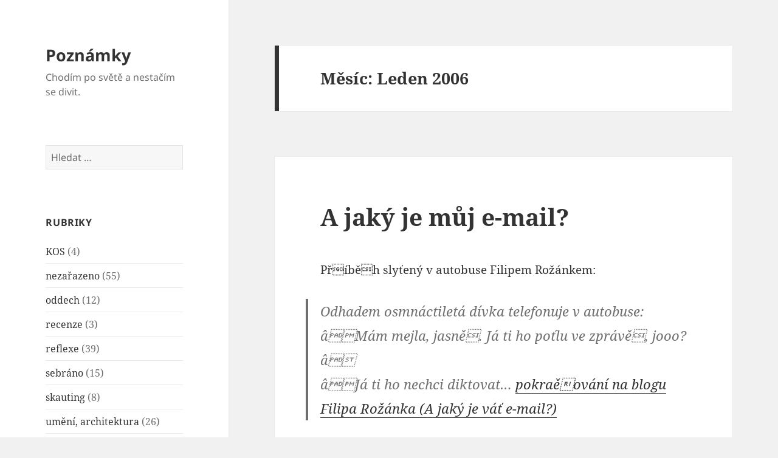

--- FILE ---
content_type: text/html; charset=utf-8
request_url: http://note.ansorge.cz/2006/01/?amp=1
body_size: 26176
content:
<!DOCTYPE html>
<html lang="cs" class="no-js" amp="" data-amp-auto-lightbox-disable transformed="self;v=1" i-amphtml-layout="" i-amphtml-no-boilerplate="" i-amphtml-binding>
<head><meta charset="UTF-8"><meta name="viewport" content="width=device-width"><link rel="preconnect" href="https://cdn.ampproject.org"><style amp-runtime="" i-amphtml-version="012512221826001">html{overflow-x:hidden!important}html.i-amphtml-fie{height:100%!important;width:100%!important}html:not([amp4ads]),html:not([amp4ads]) body{height:auto!important}html:not([amp4ads]) body{margin:0!important}body{-webkit-text-size-adjust:100%;-moz-text-size-adjust:100%;-ms-text-size-adjust:100%;text-size-adjust:100%}html.i-amphtml-singledoc.i-amphtml-embedded{-ms-touch-action:pan-y pinch-zoom;touch-action:pan-y pinch-zoom}html.i-amphtml-fie>body,html.i-amphtml-singledoc>body{overflow:visible!important}html.i-amphtml-fie:not(.i-amphtml-inabox)>body,html.i-amphtml-singledoc:not(.i-amphtml-inabox)>body{position:relative!important}html.i-amphtml-ios-embed-legacy>body{overflow-x:hidden!important;overflow-y:auto!important;position:absolute!important}html.i-amphtml-ios-embed{overflow-y:auto!important;position:static}#i-amphtml-wrapper{overflow-x:hidden!important;overflow-y:auto!important;position:absolute!important;top:0!important;left:0!important;right:0!important;bottom:0!important;margin:0!important;display:block!important}html.i-amphtml-ios-embed.i-amphtml-ios-overscroll,html.i-amphtml-ios-embed.i-amphtml-ios-overscroll>#i-amphtml-wrapper{-webkit-overflow-scrolling:touch!important}#i-amphtml-wrapper>body{position:relative!important;border-top:1px solid transparent!important}#i-amphtml-wrapper+body{visibility:visible}#i-amphtml-wrapper+body .i-amphtml-lightbox-element,#i-amphtml-wrapper+body[i-amphtml-lightbox]{visibility:hidden}#i-amphtml-wrapper+body[i-amphtml-lightbox] .i-amphtml-lightbox-element{visibility:visible}#i-amphtml-wrapper.i-amphtml-scroll-disabled,.i-amphtml-scroll-disabled{overflow-x:hidden!important;overflow-y:hidden!important}amp-instagram{padding:54px 0px 0px!important;background-color:#fff}amp-iframe iframe{box-sizing:border-box!important}[amp-access][amp-access-hide]{display:none}[subscriptions-dialog],body:not(.i-amphtml-subs-ready) [subscriptions-action],body:not(.i-amphtml-subs-ready) [subscriptions-section]{display:none!important}amp-experiment,amp-live-list>[update]{display:none}amp-list[resizable-children]>.i-amphtml-loading-container.amp-hidden{display:none!important}amp-list [fetch-error],amp-list[load-more] [load-more-button],amp-list[load-more] [load-more-end],amp-list[load-more] [load-more-failed],amp-list[load-more] [load-more-loading]{display:none}amp-list[diffable] div[role=list]{display:block}amp-story-page,amp-story[standalone]{min-height:1px!important;display:block!important;height:100%!important;margin:0!important;padding:0!important;overflow:hidden!important;width:100%!important}amp-story[standalone]{background-color:#000!important;position:relative!important}amp-story-page{background-color:#757575}amp-story .amp-active>div,amp-story .i-amphtml-loader-background{display:none!important}amp-story-page:not(:first-of-type):not([distance]):not([active]){transform:translateY(1000vh)!important}amp-autocomplete{position:relative!important;display:inline-block!important}amp-autocomplete>input,amp-autocomplete>textarea{padding:0.5rem;border:1px solid rgba(0,0,0,.33)}.i-amphtml-autocomplete-results,amp-autocomplete>input,amp-autocomplete>textarea{font-size:1rem;line-height:1.5rem}[amp-fx^=fly-in]{visibility:hidden}amp-script[nodom],amp-script[sandboxed]{position:fixed!important;top:0!important;width:1px!important;height:1px!important;overflow:hidden!important;visibility:hidden}
/*# sourceURL=/css/ampdoc.css*/[hidden]{display:none!important}.i-amphtml-element{display:inline-block}.i-amphtml-blurry-placeholder{transition:opacity 0.3s cubic-bezier(0.0,0.0,0.2,1)!important;pointer-events:none}[layout=nodisplay]:not(.i-amphtml-element){display:none!important}.i-amphtml-layout-fixed,[layout=fixed][width][height]:not(.i-amphtml-layout-fixed){display:inline-block;position:relative}.i-amphtml-layout-responsive,[layout=responsive][width][height]:not(.i-amphtml-layout-responsive),[width][height][heights]:not([layout]):not(.i-amphtml-layout-responsive),[width][height][sizes]:not(img):not([layout]):not(.i-amphtml-layout-responsive){display:block;position:relative}.i-amphtml-layout-intrinsic,[layout=intrinsic][width][height]:not(.i-amphtml-layout-intrinsic){display:inline-block;position:relative;max-width:100%}.i-amphtml-layout-intrinsic .i-amphtml-sizer{max-width:100%}.i-amphtml-intrinsic-sizer{max-width:100%;display:block!important}.i-amphtml-layout-container,.i-amphtml-layout-fixed-height,[layout=container],[layout=fixed-height][height]:not(.i-amphtml-layout-fixed-height){display:block;position:relative}.i-amphtml-layout-fill,.i-amphtml-layout-fill.i-amphtml-notbuilt,[layout=fill]:not(.i-amphtml-layout-fill),body noscript>*{display:block;overflow:hidden!important;position:absolute;top:0;left:0;bottom:0;right:0}body noscript>*{position:absolute!important;width:100%;height:100%;z-index:2}body noscript{display:inline!important}.i-amphtml-layout-flex-item,[layout=flex-item]:not(.i-amphtml-layout-flex-item){display:block;position:relative;-ms-flex:1 1 auto;flex:1 1 auto}.i-amphtml-layout-fluid{position:relative}.i-amphtml-layout-size-defined{overflow:hidden!important}.i-amphtml-layout-awaiting-size{position:absolute!important;top:auto!important;bottom:auto!important}i-amphtml-sizer{display:block!important}@supports (aspect-ratio:1/1){i-amphtml-sizer.i-amphtml-disable-ar{display:none!important}}.i-amphtml-blurry-placeholder,.i-amphtml-fill-content{display:block;height:0;max-height:100%;max-width:100%;min-height:100%;min-width:100%;width:0;margin:auto}.i-amphtml-layout-size-defined .i-amphtml-fill-content{position:absolute;top:0;left:0;bottom:0;right:0}.i-amphtml-replaced-content,.i-amphtml-screen-reader{padding:0!important;border:none!important}.i-amphtml-screen-reader{position:fixed!important;top:0px!important;left:0px!important;width:4px!important;height:4px!important;opacity:0!important;overflow:hidden!important;margin:0!important;display:block!important;visibility:visible!important}.i-amphtml-screen-reader~.i-amphtml-screen-reader{left:8px!important}.i-amphtml-screen-reader~.i-amphtml-screen-reader~.i-amphtml-screen-reader{left:12px!important}.i-amphtml-screen-reader~.i-amphtml-screen-reader~.i-amphtml-screen-reader~.i-amphtml-screen-reader{left:16px!important}.i-amphtml-unresolved{position:relative;overflow:hidden!important}.i-amphtml-select-disabled{-webkit-user-select:none!important;-ms-user-select:none!important;user-select:none!important}.i-amphtml-notbuilt,[layout]:not(.i-amphtml-element),[width][height][heights]:not([layout]):not(.i-amphtml-element),[width][height][sizes]:not(img):not([layout]):not(.i-amphtml-element){position:relative;overflow:hidden!important;color:transparent!important}.i-amphtml-notbuilt:not(.i-amphtml-layout-container)>*,[layout]:not([layout=container]):not(.i-amphtml-element)>*,[width][height][heights]:not([layout]):not(.i-amphtml-element)>*,[width][height][sizes]:not([layout]):not(.i-amphtml-element)>*{display:none}amp-img:not(.i-amphtml-element)[i-amphtml-ssr]>img.i-amphtml-fill-content{display:block}.i-amphtml-notbuilt:not(.i-amphtml-layout-container),[layout]:not([layout=container]):not(.i-amphtml-element),[width][height][heights]:not([layout]):not(.i-amphtml-element),[width][height][sizes]:not(img):not([layout]):not(.i-amphtml-element){color:transparent!important;line-height:0!important}.i-amphtml-ghost{visibility:hidden!important}.i-amphtml-element>[placeholder],[layout]:not(.i-amphtml-element)>[placeholder],[width][height][heights]:not([layout]):not(.i-amphtml-element)>[placeholder],[width][height][sizes]:not([layout]):not(.i-amphtml-element)>[placeholder]{display:block;line-height:normal}.i-amphtml-element>[placeholder].amp-hidden,.i-amphtml-element>[placeholder].hidden{visibility:hidden}.i-amphtml-element:not(.amp-notsupported)>[fallback],.i-amphtml-layout-container>[placeholder].amp-hidden,.i-amphtml-layout-container>[placeholder].hidden{display:none}.i-amphtml-layout-size-defined>[fallback],.i-amphtml-layout-size-defined>[placeholder]{position:absolute!important;top:0!important;left:0!important;right:0!important;bottom:0!important;z-index:1}amp-img[i-amphtml-ssr]:not(.i-amphtml-element)>[placeholder]{z-index:auto}.i-amphtml-notbuilt>[placeholder]{display:block!important}.i-amphtml-hidden-by-media-query{display:none!important}.i-amphtml-element-error{background:red!important;color:#fff!important;position:relative!important}.i-amphtml-element-error:before{content:attr(error-message)}i-amp-scroll-container,i-amphtml-scroll-container{position:absolute;top:0;left:0;right:0;bottom:0;display:block}i-amp-scroll-container.amp-active,i-amphtml-scroll-container.amp-active{overflow:auto;-webkit-overflow-scrolling:touch}.i-amphtml-loading-container{display:block!important;pointer-events:none;z-index:1}.i-amphtml-notbuilt>.i-amphtml-loading-container{display:block!important}.i-amphtml-loading-container.amp-hidden{visibility:hidden}.i-amphtml-element>[overflow]{cursor:pointer;position:relative;z-index:2;visibility:hidden;display:initial;line-height:normal}.i-amphtml-layout-size-defined>[overflow]{position:absolute}.i-amphtml-element>[overflow].amp-visible{visibility:visible}template{display:none!important}.amp-border-box,.amp-border-box *,.amp-border-box :after,.amp-border-box :before{box-sizing:border-box}amp-pixel{display:none!important}amp-analytics,amp-auto-ads,amp-story-auto-ads{position:fixed!important;top:0!important;width:1px!important;height:1px!important;overflow:hidden!important;visibility:hidden}amp-story{visibility:hidden!important}html.i-amphtml-fie>amp-analytics{position:initial!important}[visible-when-invalid]:not(.visible),form [submit-error],form [submit-success],form [submitting]{display:none}amp-accordion{display:block!important}@media (min-width:1px){:where(amp-accordion>section)>:first-child{margin:0;background-color:#efefef;padding-right:20px;border:1px solid #dfdfdf}:where(amp-accordion>section)>:last-child{margin:0}}amp-accordion>section{float:none!important}amp-accordion>section>*{float:none!important;display:block!important;overflow:hidden!important;position:relative!important}amp-accordion,amp-accordion>section{margin:0}amp-accordion:not(.i-amphtml-built)>section>:last-child{display:none!important}amp-accordion:not(.i-amphtml-built)>section[expanded]>:last-child{display:block!important}
/*# sourceURL=/css/ampshared.css*/</style><meta name="amp-to-amp-navigation" content="AMP-Redirect-To; AMP.navigateTo"><meta name="robots" content="max-image-preview:large"><meta name="generator" content="WordPress 6.3.7"><meta property="og:type" content="website"><meta property="og:title" content="Leden 2006 – Poznámky"><meta property="og:site_name" content="Poznámky"><meta property="og:image" content="https://s0.wp.com/i/blank.jpg"><meta property="og:image:alt" content=""><meta property="og:locale" content="cs_CZ"><meta name="generator" content="AMP Plugin v2.4.2; mode=transitional"><link rel="dns-prefetch" href="//v0.wordpress.com"><link rel="dns-prefetch" href="//i0.wp.com"><link rel="preload" href="http://note.ansorge.cz/wp-content/plugins/jetpack/_inc/genericons/genericons/Genericons.eot" as="font" crossorigin=""><link rel="preload" href="http://note.ansorge.cz/wp-content/plugins/jetpack/_inc/genericons/genericons/Genericons.woff" as="font" crossorigin=""><link rel="preload" href="http://note.ansorge.cz/wp-content/plugins/jetpack/_inc/genericons/genericons/Genericons.svg#Genericons" as="font" crossorigin=""><script async="" src="https://cdn.ampproject.org/v0.mjs" type="module" crossorigin="anonymous"></script><script async nomodule src="https://cdn.ampproject.org/v0.js" crossorigin="anonymous"></script><script src="https://cdn.ampproject.org/v0/amp-bind-0.1.mjs" async="" custom-element="amp-bind" type="module" crossorigin="anonymous"></script><script async nomodule src="https://cdn.ampproject.org/v0/amp-bind-0.1.js" crossorigin="anonymous" custom-element="amp-bind"></script><script src="https://cdn.ampproject.org/v0/amp-form-0.1.mjs" async="" custom-element="amp-form" type="module" crossorigin="anonymous"></script><script async nomodule src="https://cdn.ampproject.org/v0/amp-form-0.1.js" crossorigin="anonymous" custom-element="amp-form"></script><script src="https://cdn.ampproject.org/v0/amp-mustache-0.2.mjs" async="" custom-template="amp-mustache" type="module" crossorigin="anonymous"></script><script async nomodule src="https://cdn.ampproject.org/v0/amp-mustache-0.2.js" crossorigin="anonymous" custom-template="amp-mustache"></script><script src="https://cdn.ampproject.org/v0/amp-next-page-1.0.mjs" async="" custom-element="amp-next-page" type="module" crossorigin="anonymous"></script><script async nomodule src="https://cdn.ampproject.org/v0/amp-next-page-1.0.js" crossorigin="anonymous" custom-element="amp-next-page"></script><script src="https://cdn.ampproject.org/v0/amp-twitter-0.1.mjs" async="" custom-element="amp-twitter" type="module" crossorigin="anonymous"></script><script async nomodule src="https://cdn.ampproject.org/v0/amp-twitter-0.1.js" crossorigin="anonymous" custom-element="amp-twitter"></script><style amp-custom="">:where(.wp-block-button__link){border-radius:9999px;box-shadow:none;padding:calc(.667em + 2px) calc(1.333em + 2px);text-decoration:none}:where(.wp-block-columns){margin-bottom:1.75em}:where(.wp-block-columns.has-background){padding:1.25em 2.375em}:where(.wp-block-post-comments input[type=submit]){border:none}:where(.wp-block-cover-image:not(.has-text-color)),:where(.wp-block-cover:not(.has-text-color)){color:#fff}:where(.wp-block-cover-image.is-light:not(.has-text-color)),:where(.wp-block-cover.is-light:not(.has-text-color)){color:#000}:where(.wp-block-file){margin-bottom:1.5em}:where(.wp-block-file__button){border-radius:2em;display:inline-block;padding:.5em 1em}:where(.wp-block-file__button):is(a):active,:where(.wp-block-file__button):is(a):focus,:where(.wp-block-file__button):is(a):hover,:where(.wp-block-file__button):is(a):visited{box-shadow:none;color:#fff;opacity:.85;text-decoration:none}@keyframes turn-on-visibility{0%{opacity:0}to{opacity:1}}@keyframes turn-off-visibility{0%{opacity:1;visibility:visible}99%{opacity:0;visibility:visible}to{opacity:0;visibility:hidden}}@keyframes lightbox-zoom-in{0%{left:var(--lightbox-initial-left-position);top:var(--lightbox-initial-top-position);transform:scale(var(--lightbox-scale-width),var(--lightbox-scale-height))}to{left:var(--lightbox-target-left-position);top:var(--lightbox-target-top-position);transform:scale(1)}}@keyframes lightbox-zoom-out{0%{left:var(--lightbox-target-left-position);top:var(--lightbox-target-top-position);transform:scale(1);visibility:visible}99%{visibility:visible}to{left:var(--lightbox-initial-left-position);top:var(--lightbox-initial-top-position);transform:scale(var(--lightbox-scale-width),var(--lightbox-scale-height))}}:where(.wp-block-latest-comments:not([data-amp-original-style*=line-height] .wp-block-latest-comments__comment)){line-height:1.1}:where(.wp-block-latest-comments:not([data-amp-original-style*=line-height] .wp-block-latest-comments__comment-excerpt p)){line-height:1.8}ul{box-sizing:border-box}:where(.wp-block-navigation.has-background .wp-block-navigation-item a:not(.wp-element-button)),:where(.wp-block-navigation.has-background .wp-block-navigation-submenu a:not(.wp-element-button)){padding:.5em 1em}:where(.wp-block-navigation .wp-block-navigation__submenu-container .wp-block-navigation-item a:not(.wp-element-button)),:where(.wp-block-navigation .wp-block-navigation__submenu-container .wp-block-navigation-submenu a:not(.wp-element-button)),:where(.wp-block-navigation .wp-block-navigation__submenu-container .wp-block-navigation-submenu button.wp-block-navigation-item__content),:where(.wp-block-navigation .wp-block-navigation__submenu-container .wp-block-pages-list__item button.wp-block-navigation-item__content){padding:.5em 1em}@keyframes overlay-menu__fade-in-animation{0%{opacity:0;transform:translateY(.5em)}to{opacity:1;transform:translateY(0)}}:where(p.has-text-color:not(.has-link-color)) a{color:inherit}:where(.wp-block-post-excerpt){margin-bottom:var(--wp--style--block-gap);margin-top:var(--wp--style--block-gap)}:where(.wp-block-pullquote){margin:0 0 1em}:where(.wp-block-search__button){border:1px solid #ccc;padding:6px 10px}:where(.wp-block-search__button-inside .wp-block-search__inside-wrapper){border:1px solid #949494;box-sizing:border-box;padding:4px}:where(.wp-block-search__button-inside .wp-block-search__inside-wrapper) :where(.wp-block-search__button){padding:4px 8px}:where(.wp-block-term-description){margin-bottom:var(--wp--style--block-gap);margin-top:var(--wp--style--block-gap)}:where(pre.wp-block-verse){font-family:inherit}.entry-content{counter-reset:footnotes}:root{--wp--preset--font-size--normal:16px;--wp--preset--font-size--huge:42px}.screen-reader-text{clip:rect(1px,1px,1px,1px);border:0;-webkit-clip-path:inset(50%);clip-path:inset(50%);height:1px;margin:-1px;overflow:hidden;padding:0;position:absolute;width:1px}.screen-reader-text:not(#_#_#_#_#_#_#_){word-wrap:normal}.screen-reader-text:focus{background-color:#ddd;-webkit-clip-path:none;clip-path:none;color:#444;display:block;font-size:1em;height:auto;left:5px;line-height:normal;padding:15px 23px 14px;text-decoration:none;top:5px;width:auto;z-index:100000}.screen-reader-text:focus:not(#_#_#_#_#_#_#_){clip:auto}html :where(.has-border-color){border-style:solid}html :where([data-amp-original-style*=border-top-color]){border-top-style:solid}html :where([data-amp-original-style*=border-right-color]){border-right-style:solid}html :where([data-amp-original-style*=border-bottom-color]){border-bottom-style:solid}html :where([data-amp-original-style*=border-left-color]){border-left-style:solid}html :where([data-amp-original-style*=border-width]){border-style:solid}html :where([data-amp-original-style*=border-top-width]){border-top-style:solid}html :where([data-amp-original-style*=border-right-width]){border-right-style:solid}html :where([data-amp-original-style*=border-bottom-width]){border-bottom-style:solid}html :where([data-amp-original-style*=border-left-width]){border-left-style:solid}html :where(amp-img[class*=wp-image-]),html :where(amp-anim[class*=wp-image-]){height:auto;max-width:100%}:where(figure){margin:0 0 1em}html :where(.is-position-sticky){--wp-admin--admin-bar--position-offset:var(--wp-admin--admin-bar--height,0px)}@media screen and (max-width:600px){html :where(.is-position-sticky){--wp-admin--admin-bar--position-offset:0px}}:where(.wp-block-group.has-background){padding:1.25em 2.375em}body{--wp--preset--color--black:#000;--wp--preset--color--cyan-bluish-gray:#abb8c3;--wp--preset--color--white:#fff;--wp--preset--color--pale-pink:#f78da7;--wp--preset--color--vivid-red:#cf2e2e;--wp--preset--color--luminous-vivid-orange:#ff6900;--wp--preset--color--luminous-vivid-amber:#fcb900;--wp--preset--color--light-green-cyan:#7bdcb5;--wp--preset--color--vivid-green-cyan:#00d084;--wp--preset--color--pale-cyan-blue:#8ed1fc;--wp--preset--color--vivid-cyan-blue:#0693e3;--wp--preset--color--vivid-purple:#9b51e0;--wp--preset--color--dark-gray:#111;--wp--preset--color--light-gray:#f1f1f1;--wp--preset--color--yellow:#f4ca16;--wp--preset--color--dark-brown:#352712;--wp--preset--color--medium-pink:#e53b51;--wp--preset--color--light-pink:#ffe5d1;--wp--preset--color--dark-purple:#2e2256;--wp--preset--color--purple:#674970;--wp--preset--color--blue-gray:#22313f;--wp--preset--color--bright-blue:#55c3dc;--wp--preset--color--light-blue:#e9f2f9;--wp--preset--gradient--vivid-cyan-blue-to-vivid-purple:linear-gradient(135deg,rgba(6,147,227,1) 0%,#9b51e0 100%);--wp--preset--gradient--light-green-cyan-to-vivid-green-cyan:linear-gradient(135deg,#7adcb4 0%,#00d082 100%);--wp--preset--gradient--luminous-vivid-amber-to-luminous-vivid-orange:linear-gradient(135deg,rgba(252,185,0,1) 0%,rgba(255,105,0,1) 100%);--wp--preset--gradient--luminous-vivid-orange-to-vivid-red:linear-gradient(135deg,rgba(255,105,0,1) 0%,#cf2e2e 100%);--wp--preset--gradient--very-light-gray-to-cyan-bluish-gray:linear-gradient(135deg,#eee 0%,#a9b8c3 100%);--wp--preset--gradient--cool-to-warm-spectrum:linear-gradient(135deg,#4aeadc 0%,#9778d1 20%,#cf2aba 40%,#ee2c82 60%,#fb6962 80%,#fef84c 100%);--wp--preset--gradient--blush-light-purple:linear-gradient(135deg,#ffceec 0%,#9896f0 100%);--wp--preset--gradient--blush-bordeaux:linear-gradient(135deg,#fecda5 0%,#fe2d2d 50%,#6b003e 100%);--wp--preset--gradient--luminous-dusk:linear-gradient(135deg,#ffcb70 0%,#c751c0 50%,#4158d0 100%);--wp--preset--gradient--pale-ocean:linear-gradient(135deg,#fff5cb 0%,#b6e3d4 50%,#33a7b5 100%);--wp--preset--gradient--electric-grass:linear-gradient(135deg,#caf880 0%,#71ce7e 100%);--wp--preset--gradient--midnight:linear-gradient(135deg,#020381 0%,#2874fc 100%);--wp--preset--gradient--dark-gray-gradient-gradient:linear-gradient(90deg,rgba(17,17,17,1) 0%,rgba(42,42,42,1) 100%);--wp--preset--gradient--light-gray-gradient:linear-gradient(90deg,rgba(241,241,241,1) 0%,rgba(215,215,215,1) 100%);--wp--preset--gradient--white-gradient:linear-gradient(90deg,rgba(255,255,255,1) 0%,rgba(230,230,230,1) 100%);--wp--preset--gradient--yellow-gradient:linear-gradient(90deg,rgba(244,202,22,1) 0%,rgba(205,168,10,1) 100%);--wp--preset--gradient--dark-brown-gradient:linear-gradient(90deg,rgba(53,39,18,1) 0%,rgba(91,67,31,1) 100%);--wp--preset--gradient--medium-pink-gradient:linear-gradient(90deg,rgba(229,59,81,1) 0%,rgba(209,28,51,1) 100%);--wp--preset--gradient--light-pink-gradient:linear-gradient(90deg,rgba(255,229,209,1) 0%,rgba(255,200,158,1) 100%);--wp--preset--gradient--dark-purple-gradient:linear-gradient(90deg,rgba(46,34,86,1) 0%,rgba(66,48,123,1) 100%);--wp--preset--gradient--purple-gradient:linear-gradient(90deg,rgba(103,73,112,1) 0%,rgba(131,93,143,1) 100%);--wp--preset--gradient--blue-gray-gradient:linear-gradient(90deg,rgba(34,49,63,1) 0%,rgba(52,75,96,1) 100%);--wp--preset--gradient--bright-blue-gradient:linear-gradient(90deg,rgba(85,195,220,1) 0%,rgba(43,180,211,1) 100%);--wp--preset--gradient--light-blue-gradient:linear-gradient(90deg,rgba(233,242,249,1) 0%,rgba(193,218,238,1) 100%);--wp--preset--font-size--small:13px;--wp--preset--font-size--medium:20px;--wp--preset--font-size--large:36px;--wp--preset--font-size--x-large:42px;--wp--preset--spacing--20:.44rem;--wp--preset--spacing--30:.67rem;--wp--preset--spacing--40:1rem;--wp--preset--spacing--50:1.5rem;--wp--preset--spacing--60:2.25rem;--wp--preset--spacing--70:3.38rem;--wp--preset--spacing--80:5.06rem;--wp--preset--shadow--natural:6px 6px 9px rgba(0,0,0,.2);--wp--preset--shadow--deep:12px 12px 50px rgba(0,0,0,.4);--wp--preset--shadow--sharp:6px 6px 0px rgba(0,0,0,.2);--wp--preset--shadow--outlined:6px 6px 0px -3px rgba(255,255,255,1),6px 6px rgba(0,0,0,1);--wp--preset--shadow--crisp:6px 6px 0px rgba(0,0,0,1)}:where(.is-layout-flex){gap:.5em}:where(.is-layout-grid){gap:.5em}:where(.wp-block-columns.is-layout-flex){gap:2em}:where(.wp-block-columns.is-layout-grid){gap:2em}:where(.wp-block-post-template.is-layout-flex){gap:1.25em}:where(.wp-block-post-template.is-layout-grid){gap:1.25em}:where(.wp-block-post-template.is-layout-flex){gap:1.25em}:where(.wp-block-post-template.is-layout-grid){gap:1.25em}:where(.wp-block-columns.is-layout-flex){gap:2em}:where(.wp-block-columns.is-layout-grid){gap:2em}@font-face{font-family:"Noto Sans";font-style:normal;font-display:fallback;font-weight:400;src:url("http://note.ansorge.cz/wp-content/themes/twentyfifteen/assets/fonts/noto-sans/noto-sans-cyrillic-ext-400-normal.woff2?ver=27") format("woff2"),url("http://note.ansorge.cz/wp-content/themes/twentyfifteen/assets/fonts/noto-sans/noto-sans-all-400-normal.woff?ver=27") format("woff");unicode-range:U+0460-052F,U+1C80-1C88,U+20B4,U+2DE0-2DFF,U+A640-A69F,U+FE2E-FE2F}@font-face{font-family:"Noto Sans";font-style:normal;font-display:fallback;font-weight:400;src:url("http://note.ansorge.cz/wp-content/themes/twentyfifteen/assets/fonts/noto-sans/noto-sans-cyrillic-400-normal.woff2?ver=27") format("woff2"),url("http://note.ansorge.cz/wp-content/themes/twentyfifteen/assets/fonts/noto-sans/noto-sans-all-400-normal.woff?ver=27") format("woff");unicode-range:U+0301,U+0400-045F,U+0490-0491,U+04B0-04B1,U+2116}@font-face{font-family:"Noto Sans";font-style:normal;font-display:fallback;font-weight:400;src:url("http://note.ansorge.cz/wp-content/themes/twentyfifteen/assets/fonts/noto-sans/noto-sans-devanagari-400-normal.woff2?ver=27") format("woff2"),url("http://note.ansorge.cz/wp-content/themes/twentyfifteen/assets/fonts/noto-sans/noto-sans-all-400-normal.woff?ver=27") format("woff");unicode-range:U+0900-097F,U+1CD0-1CF6,U+1CF8-1CF9,U+200C-200D,U+20A8,U+20B9,U+25CC,U+A830-A839,U+A8E0-A8FB}@font-face{font-family:"Noto Sans";font-style:normal;font-display:fallback;font-weight:400;src:url("http://note.ansorge.cz/wp-content/themes/twentyfifteen/assets/fonts/noto-sans/noto-sans-greek-ext-400-normal.woff2?ver=27") format("woff2"),url("http://note.ansorge.cz/wp-content/themes/twentyfifteen/assets/fonts/noto-sans/noto-sans-all-400-normal.woff?ver=27") format("woff");unicode-range:U+1F00-1FFF}@font-face{font-family:"Noto Sans";font-style:normal;font-display:fallback;font-weight:400;src:url("http://note.ansorge.cz/wp-content/themes/twentyfifteen/assets/fonts/noto-sans/noto-sans-greek-400-normal.woff2?ver=27") format("woff2"),url("http://note.ansorge.cz/wp-content/themes/twentyfifteen/assets/fonts/noto-sans/noto-sans-all-400-normal.woff?ver=27") format("woff");unicode-range:U+0370-03FF}@font-face{font-family:"Noto Sans";font-style:normal;font-display:fallback;font-weight:400;src:url("http://note.ansorge.cz/wp-content/themes/twentyfifteen/assets/fonts/noto-sans/noto-sans-vietnamese-400-normal.woff2?ver=27") format("woff2"),url("http://note.ansorge.cz/wp-content/themes/twentyfifteen/assets/fonts/noto-sans/noto-sans-all-400-normal.woff?ver=27") format("woff");unicode-range:U+0102-0103,U+0110-0111,U+0128-0129,U+0168-0169,U+01A0-01A1,U+01AF-01B0,U+1EA0-1EF9,U+20AB}@font-face{font-family:"Noto Sans";font-style:normal;font-display:fallback;font-weight:400;src:url("http://note.ansorge.cz/wp-content/themes/twentyfifteen/assets/fonts/noto-sans/noto-sans-latin-ext-400-normal.woff2?ver=27") format("woff2"),url("http://note.ansorge.cz/wp-content/themes/twentyfifteen/assets/fonts/noto-sans/noto-sans-all-400-normal.woff?ver=27") format("woff");unicode-range:U+0100-024F,U+0259,U+1E00-1EFF,U+2020,U+20A0-20AB,U+20AD-20CF,U+2113,U+2C60-2C7F,U+A720-A7FF}@font-face{font-family:"Noto Sans";font-style:normal;font-display:fallback;font-weight:400;src:url("http://note.ansorge.cz/wp-content/themes/twentyfifteen/assets/fonts/noto-sans/noto-sans-latin-400-normal.woff2?ver=27") format("woff2"),url("http://note.ansorge.cz/wp-content/themes/twentyfifteen/assets/fonts/noto-sans/noto-sans-all-400-normal.woff?ver=27") format("woff");unicode-range:U+0000-00FF,U+0131,U+0152-0153,U+02BB-02BC,U+02C6,U+02DA,U+02DC,U+2000-206F,U+2074,U+20AC,U+2122,U+2191,U+2193,U+2212,U+2215,U+FEFF,U+FFFD}@font-face{font-family:"Noto Sans";font-style:italic;font-display:fallback;font-weight:400;src:url("http://note.ansorge.cz/wp-content/themes/twentyfifteen/assets/fonts/noto-sans/noto-sans-cyrillic-ext-400-italic.woff2?ver=27") format("woff2"),url("http://note.ansorge.cz/wp-content/themes/twentyfifteen/assets/fonts/noto-sans/noto-sans-all-400-italic.woff?ver=27") format("woff");unicode-range:U+0460-052F,U+1C80-1C88,U+20B4,U+2DE0-2DFF,U+A640-A69F,U+FE2E-FE2F}@font-face{font-family:"Noto Sans";font-style:italic;font-display:fallback;font-weight:400;src:url("http://note.ansorge.cz/wp-content/themes/twentyfifteen/assets/fonts/noto-sans/noto-sans-cyrillic-400-italic.woff2?ver=27") format("woff2"),url("http://note.ansorge.cz/wp-content/themes/twentyfifteen/assets/fonts/noto-sans/noto-sans-all-400-italic.woff?ver=27") format("woff");unicode-range:U+0301,U+0400-045F,U+0490-0491,U+04B0-04B1,U+2116}@font-face{font-family:"Noto Sans";font-style:italic;font-display:fallback;font-weight:400;src:url("http://note.ansorge.cz/wp-content/themes/twentyfifteen/assets/fonts/noto-sans/noto-sans-devanagari-400-italic.woff2?ver=27") format("woff2"),url("http://note.ansorge.cz/wp-content/themes/twentyfifteen/assets/fonts/noto-sans/noto-sans-all-400-italic.woff?ver=27") format("woff");unicode-range:U+0900-097F,U+1CD0-1CF6,U+1CF8-1CF9,U+200C-200D,U+20A8,U+20B9,U+25CC,U+A830-A839,U+A8E0-A8FB}@font-face{font-family:"Noto Sans";font-style:italic;font-display:fallback;font-weight:400;src:url("http://note.ansorge.cz/wp-content/themes/twentyfifteen/assets/fonts/noto-sans/noto-sans-greek-ext-400-italic.woff2?ver=27") format("woff2"),url("http://note.ansorge.cz/wp-content/themes/twentyfifteen/assets/fonts/noto-sans/noto-sans-all-400-italic.woff?ver=27") format("woff");unicode-range:U+1F00-1FFF}@font-face{font-family:"Noto Sans";font-style:italic;font-display:fallback;font-weight:400;src:url("http://note.ansorge.cz/wp-content/themes/twentyfifteen/assets/fonts/noto-sans/noto-sans-greek-400-italic.woff2?ver=27") format("woff2"),url("http://note.ansorge.cz/wp-content/themes/twentyfifteen/assets/fonts/noto-sans/noto-sans-all-400-italic.woff?ver=27") format("woff");unicode-range:U+0370-03FF}@font-face{font-family:"Noto Sans";font-style:italic;font-display:fallback;font-weight:400;src:url("http://note.ansorge.cz/wp-content/themes/twentyfifteen/assets/fonts/noto-sans/noto-sans-vietnamese-400-italic.woff2?ver=27") format("woff2"),url("http://note.ansorge.cz/wp-content/themes/twentyfifteen/assets/fonts/noto-sans/noto-sans-all-400-italic.woff?ver=27") format("woff");unicode-range:U+0102-0103,U+0110-0111,U+0128-0129,U+0168-0169,U+01A0-01A1,U+01AF-01B0,U+1EA0-1EF9,U+20AB}@font-face{font-family:"Noto Sans";font-style:italic;font-display:fallback;font-weight:400;src:url("http://note.ansorge.cz/wp-content/themes/twentyfifteen/assets/fonts/noto-sans/noto-sans-latin-ext-400-italic.woff2?ver=27") format("woff2"),url("http://note.ansorge.cz/wp-content/themes/twentyfifteen/assets/fonts/noto-sans/noto-sans-all-400-italic.woff?ver=27") format("woff");unicode-range:U+0100-024F,U+0259,U+1E00-1EFF,U+2020,U+20A0-20AB,U+20AD-20CF,U+2113,U+2C60-2C7F,U+A720-A7FF}@font-face{font-family:"Noto Sans";font-style:italic;font-display:fallback;font-weight:400;src:url("http://note.ansorge.cz/wp-content/themes/twentyfifteen/assets/fonts/noto-sans/noto-sans-latin-400-italic.woff2?ver=27") format("woff2"),url("http://note.ansorge.cz/wp-content/themes/twentyfifteen/assets/fonts/noto-sans/noto-sans-all-400-italic.woff?ver=27") format("woff");unicode-range:U+0000-00FF,U+0131,U+0152-0153,U+02BB-02BC,U+02C6,U+02DA,U+02DC,U+2000-206F,U+2074,U+20AC,U+2122,U+2191,U+2193,U+2212,U+2215,U+FEFF,U+FFFD}@font-face{font-family:"Noto Sans";font-style:normal;font-display:fallback;font-weight:700;src:url("http://note.ansorge.cz/wp-content/themes/twentyfifteen/assets/fonts/noto-sans/noto-sans-cyrillic-ext-700-normal.woff2?ver=27") format("woff2"),url("http://note.ansorge.cz/wp-content/themes/twentyfifteen/assets/fonts/noto-sans/noto-sans-all-700-normal.woff?ver=27") format("woff");unicode-range:U+0460-052F,U+1C80-1C88,U+20B4,U+2DE0-2DFF,U+A640-A69F,U+FE2E-FE2F}@font-face{font-family:"Noto Sans";font-style:normal;font-display:fallback;font-weight:700;src:url("http://note.ansorge.cz/wp-content/themes/twentyfifteen/assets/fonts/noto-sans/noto-sans-cyrillic-700-normal.woff2?ver=27") format("woff2"),url("http://note.ansorge.cz/wp-content/themes/twentyfifteen/assets/fonts/noto-sans/noto-sans-all-700-normal.woff?ver=27") format("woff");unicode-range:U+0301,U+0400-045F,U+0490-0491,U+04B0-04B1,U+2116}@font-face{font-family:"Noto Sans";font-style:normal;font-display:fallback;font-weight:700;src:url("http://note.ansorge.cz/wp-content/themes/twentyfifteen/assets/fonts/noto-sans/noto-sans-devanagari-700-normal.woff2?ver=27") format("woff2"),url("http://note.ansorge.cz/wp-content/themes/twentyfifteen/assets/fonts/noto-sans/noto-sans-all-700-normal.woff?ver=27") format("woff");unicode-range:U+0900-097F,U+1CD0-1CF6,U+1CF8-1CF9,U+200C-200D,U+20A8,U+20B9,U+25CC,U+A830-A839,U+A8E0-A8FB}@font-face{font-family:"Noto Sans";font-style:normal;font-display:fallback;font-weight:700;src:url("http://note.ansorge.cz/wp-content/themes/twentyfifteen/assets/fonts/noto-sans/noto-sans-greek-ext-700-normal.woff2?ver=27") format("woff2"),url("http://note.ansorge.cz/wp-content/themes/twentyfifteen/assets/fonts/noto-sans/noto-sans-all-700-normal.woff?ver=27") format("woff");unicode-range:U+1F00-1FFF}@font-face{font-family:"Noto Sans";font-style:normal;font-display:fallback;font-weight:700;src:url("http://note.ansorge.cz/wp-content/themes/twentyfifteen/assets/fonts/noto-sans/noto-sans-greek-700-normal.woff2?ver=27") format("woff2"),url("http://note.ansorge.cz/wp-content/themes/twentyfifteen/assets/fonts/noto-sans/noto-sans-all-700-normal.woff?ver=27") format("woff");unicode-range:U+0370-03FF}@font-face{font-family:"Noto Sans";font-style:normal;font-display:fallback;font-weight:700;src:url("http://note.ansorge.cz/wp-content/themes/twentyfifteen/assets/fonts/noto-sans/noto-sans-vietnamese-700-normal.woff2?ver=27") format("woff2"),url("http://note.ansorge.cz/wp-content/themes/twentyfifteen/assets/fonts/noto-sans/noto-sans-all-700-normal.woff?ver=27") format("woff");unicode-range:U+0102-0103,U+0110-0111,U+0128-0129,U+0168-0169,U+01A0-01A1,U+01AF-01B0,U+1EA0-1EF9,U+20AB}@font-face{font-family:"Noto Sans";font-style:normal;font-display:fallback;font-weight:700;src:url("http://note.ansorge.cz/wp-content/themes/twentyfifteen/assets/fonts/noto-sans/noto-sans-latin-ext-700-normal.woff2?ver=27") format("woff2"),url("http://note.ansorge.cz/wp-content/themes/twentyfifteen/assets/fonts/noto-sans/noto-sans-all-700-normal.woff?ver=27") format("woff");unicode-range:U+0100-024F,U+0259,U+1E00-1EFF,U+2020,U+20A0-20AB,U+20AD-20CF,U+2113,U+2C60-2C7F,U+A720-A7FF}@font-face{font-family:"Noto Sans";font-style:normal;font-display:fallback;font-weight:700;src:url("http://note.ansorge.cz/wp-content/themes/twentyfifteen/assets/fonts/noto-sans/noto-sans-latin-700-normal.woff2?ver=27") format("woff2"),url("http://note.ansorge.cz/wp-content/themes/twentyfifteen/assets/fonts/noto-sans/noto-sans-all-700-normal.woff?ver=27") format("woff");unicode-range:U+0000-00FF,U+0131,U+0152-0153,U+02BB-02BC,U+02C6,U+02DA,U+02DC,U+2000-206F,U+2074,U+20AC,U+2122,U+2191,U+2193,U+2212,U+2215,U+FEFF,U+FFFD}@font-face{font-family:"Noto Sans";font-style:italic;font-display:fallback;font-weight:700;src:url("http://note.ansorge.cz/wp-content/themes/twentyfifteen/assets/fonts/noto-sans/noto-sans-cyrillic-ext-700-italic.woff2?ver=27") format("woff2"),url("http://note.ansorge.cz/wp-content/themes/twentyfifteen/assets/fonts/noto-sans/noto-sans-all-700-italic.woff?ver=27") format("woff");unicode-range:U+0460-052F,U+1C80-1C88,U+20B4,U+2DE0-2DFF,U+A640-A69F,U+FE2E-FE2F}@font-face{font-family:"Noto Sans";font-style:italic;font-display:fallback;font-weight:700;src:url("http://note.ansorge.cz/wp-content/themes/twentyfifteen/assets/fonts/noto-sans/noto-sans-cyrillic-700-italic.woff2?ver=27") format("woff2"),url("http://note.ansorge.cz/wp-content/themes/twentyfifteen/assets/fonts/noto-sans/noto-sans-all-700-italic.woff?ver=27") format("woff");unicode-range:U+0301,U+0400-045F,U+0490-0491,U+04B0-04B1,U+2116}@font-face{font-family:"Noto Sans";font-style:italic;font-display:fallback;font-weight:700;src:url("http://note.ansorge.cz/wp-content/themes/twentyfifteen/assets/fonts/noto-sans/noto-sans-devanagari-700-italic.woff2?ver=27") format("woff2"),url("http://note.ansorge.cz/wp-content/themes/twentyfifteen/assets/fonts/noto-sans/noto-sans-all-700-italic.woff?ver=27") format("woff");unicode-range:U+0900-097F,U+1CD0-1CF6,U+1CF8-1CF9,U+200C-200D,U+20A8,U+20B9,U+25CC,U+A830-A839,U+A8E0-A8FB}@font-face{font-family:"Noto Sans";font-style:italic;font-display:fallback;font-weight:700;src:url("http://note.ansorge.cz/wp-content/themes/twentyfifteen/assets/fonts/noto-sans/noto-sans-greek-ext-700-italic.woff2?ver=27") format("woff2"),url("http://note.ansorge.cz/wp-content/themes/twentyfifteen/assets/fonts/noto-sans/noto-sans-all-700-italic.woff?ver=27") format("woff");unicode-range:U+1F00-1FFF}@font-face{font-family:"Noto Sans";font-style:italic;font-display:fallback;font-weight:700;src:url("http://note.ansorge.cz/wp-content/themes/twentyfifteen/assets/fonts/noto-sans/noto-sans-greek-700-italic.woff2?ver=27") format("woff2"),url("http://note.ansorge.cz/wp-content/themes/twentyfifteen/assets/fonts/noto-sans/noto-sans-all-700-italic.woff?ver=27") format("woff");unicode-range:U+0370-03FF}@font-face{font-family:"Noto Sans";font-style:italic;font-display:fallback;font-weight:700;src:url("http://note.ansorge.cz/wp-content/themes/twentyfifteen/assets/fonts/noto-sans/noto-sans-vietnamese-700-italic.woff2?ver=27") format("woff2"),url("http://note.ansorge.cz/wp-content/themes/twentyfifteen/assets/fonts/noto-sans/noto-sans-all-700-italic.woff?ver=27") format("woff");unicode-range:U+0102-0103,U+0110-0111,U+0128-0129,U+0168-0169,U+01A0-01A1,U+01AF-01B0,U+1EA0-1EF9,U+20AB}@font-face{font-family:"Noto Sans";font-style:italic;font-display:fallback;font-weight:700;src:url("http://note.ansorge.cz/wp-content/themes/twentyfifteen/assets/fonts/noto-sans/noto-sans-latin-ext-700-italic.woff2?ver=27") format("woff2"),url("http://note.ansorge.cz/wp-content/themes/twentyfifteen/assets/fonts/noto-sans/noto-sans-all-700-italic.woff?ver=27") format("woff");unicode-range:U+0100-024F,U+0259,U+1E00-1EFF,U+2020,U+20A0-20AB,U+20AD-20CF,U+2113,U+2C60-2C7F,U+A720-A7FF}@font-face{font-family:"Noto Sans";font-style:italic;font-display:fallback;font-weight:700;src:url("http://note.ansorge.cz/wp-content/themes/twentyfifteen/assets/fonts/noto-sans/noto-sans-latin-700-italic.woff2?ver=27") format("woff2"),url("http://note.ansorge.cz/wp-content/themes/twentyfifteen/assets/fonts/noto-sans/noto-sans-all-700-italic.woff?ver=27") format("woff");unicode-range:U+0000-00FF,U+0131,U+0152-0153,U+02BB-02BC,U+02C6,U+02DA,U+02DC,U+2000-206F,U+2074,U+20AC,U+2122,U+2191,U+2193,U+2212,U+2215,U+FEFF,U+FFFD}@font-face{font-family:"Noto Serif";font-style:italic;font-display:fallback;font-weight:400;src:url("http://note.ansorge.cz/wp-content/themes/twentyfifteen/assets/fonts/noto-serif/noto-serif-cyrillic-ext-400-italic.woff2?ver=21") format("woff2"),url("http://note.ansorge.cz/wp-content/themes/twentyfifteen/assets/fonts/noto-serif/noto-serif-all-400-italic.woff?ver=21") format("woff");unicode-range:U+0460-052F,U+1C80-1C88,U+20B4,U+2DE0-2DFF,U+A640-A69F,U+FE2E-FE2F}@font-face{font-family:"Noto Serif";font-style:italic;font-display:fallback;font-weight:400;src:url("http://note.ansorge.cz/wp-content/themes/twentyfifteen/assets/fonts/noto-serif/noto-serif-cyrillic-400-italic.woff2?ver=21") format("woff2"),url("http://note.ansorge.cz/wp-content/themes/twentyfifteen/assets/fonts/noto-serif/noto-serif-all-400-italic.woff?ver=21") format("woff");unicode-range:U+0301,U+0400-045F,U+0490-0491,U+04B0-04B1,U+2116}@font-face{font-family:"Noto Serif";font-style:italic;font-display:fallback;font-weight:400;src:url("http://note.ansorge.cz/wp-content/themes/twentyfifteen/assets/fonts/noto-serif/noto-serif-greek-ext-400-italic.woff2?ver=21") format("woff2"),url("http://note.ansorge.cz/wp-content/themes/twentyfifteen/assets/fonts/noto-serif/noto-serif-all-400-italic.woff?ver=21") format("woff");unicode-range:U+1F00-1FFF}@font-face{font-family:"Noto Serif";font-style:italic;font-display:fallback;font-weight:400;src:url("http://note.ansorge.cz/wp-content/themes/twentyfifteen/assets/fonts/noto-serif/noto-serif-greek-400-italic.woff2?ver=21") format("woff2"),url("http://note.ansorge.cz/wp-content/themes/twentyfifteen/assets/fonts/noto-serif/noto-serif-all-400-italic.woff?ver=21") format("woff");unicode-range:U+0370-03FF}@font-face{font-family:"Noto Serif";font-style:italic;font-display:fallback;font-weight:400;src:url("http://note.ansorge.cz/wp-content/themes/twentyfifteen/assets/fonts/noto-serif/noto-serif-vietnamese-400-italic.woff2?ver=21") format("woff2"),url("http://note.ansorge.cz/wp-content/themes/twentyfifteen/assets/fonts/noto-serif/noto-serif-all-400-italic.woff?ver=21") format("woff");unicode-range:U+0102-0103,U+0110-0111,U+0128-0129,U+0168-0169,U+01A0-01A1,U+01AF-01B0,U+1EA0-1EF9,U+20AB}@font-face{font-family:"Noto Serif";font-style:italic;font-display:fallback;font-weight:400;src:url("http://note.ansorge.cz/wp-content/themes/twentyfifteen/assets/fonts/noto-serif/noto-serif-latin-ext-400-italic.woff2?ver=21") format("woff2"),url("http://note.ansorge.cz/wp-content/themes/twentyfifteen/assets/fonts/noto-serif/noto-serif-all-400-italic.woff?ver=21") format("woff");unicode-range:U+0100-024F,U+0259,U+1E00-1EFF,U+2020,U+20A0-20AB,U+20AD-20CF,U+2113,U+2C60-2C7F,U+A720-A7FF}@font-face{font-family:"Noto Serif";font-style:italic;font-display:fallback;font-weight:400;src:url("http://note.ansorge.cz/wp-content/themes/twentyfifteen/assets/fonts/noto-serif/noto-serif-latin-400-italic.woff2?ver=21") format("woff2"),url("http://note.ansorge.cz/wp-content/themes/twentyfifteen/assets/fonts/noto-serif/noto-serif-all-400-italic.woff?ver=21") format("woff");unicode-range:U+0000-00FF,U+0131,U+0152-0153,U+02BB-02BC,U+02C6,U+02DA,U+02DC,U+2000-206F,U+2074,U+20AC,U+2122,U+2191,U+2193,U+2212,U+2215,U+FEFF,U+FFFD}@font-face{font-family:"Noto Serif";font-style:italic;font-display:fallback;font-weight:700;src:url("http://note.ansorge.cz/wp-content/themes/twentyfifteen/assets/fonts/noto-serif/noto-serif-cyrillic-ext-700-italic.woff2?ver=21") format("woff2"),url("http://note.ansorge.cz/wp-content/themes/twentyfifteen/assets/fonts/noto-serif/noto-serif-all-700-italic.woff?ver=21") format("woff");unicode-range:U+0460-052F,U+1C80-1C88,U+20B4,U+2DE0-2DFF,U+A640-A69F,U+FE2E-FE2F}@font-face{font-family:"Noto Serif";font-style:italic;font-display:fallback;font-weight:700;src:url("http://note.ansorge.cz/wp-content/themes/twentyfifteen/assets/fonts/noto-serif/noto-serif-cyrillic-700-italic.woff2?ver=21") format("woff2"),url("http://note.ansorge.cz/wp-content/themes/twentyfifteen/assets/fonts/noto-serif/noto-serif-all-700-italic.woff?ver=21") format("woff");unicode-range:U+0301,U+0400-045F,U+0490-0491,U+04B0-04B1,U+2116}@font-face{font-family:"Noto Serif";font-style:italic;font-display:fallback;font-weight:700;src:url("http://note.ansorge.cz/wp-content/themes/twentyfifteen/assets/fonts/noto-serif/noto-serif-greek-ext-700-italic.woff2?ver=21") format("woff2"),url("http://note.ansorge.cz/wp-content/themes/twentyfifteen/assets/fonts/noto-serif/noto-serif-all-700-italic.woff?ver=21") format("woff");unicode-range:U+1F00-1FFF}@font-face{font-family:"Noto Serif";font-style:italic;font-display:fallback;font-weight:700;src:url("http://note.ansorge.cz/wp-content/themes/twentyfifteen/assets/fonts/noto-serif/noto-serif-greek-700-italic.woff2?ver=21") format("woff2"),url("http://note.ansorge.cz/wp-content/themes/twentyfifteen/assets/fonts/noto-serif/noto-serif-all-700-italic.woff?ver=21") format("woff");unicode-range:U+0370-03FF}@font-face{font-family:"Noto Serif";font-style:italic;font-display:fallback;font-weight:700;src:url("http://note.ansorge.cz/wp-content/themes/twentyfifteen/assets/fonts/noto-serif/noto-serif-vietnamese-700-italic.woff2?ver=21") format("woff2"),url("http://note.ansorge.cz/wp-content/themes/twentyfifteen/assets/fonts/noto-serif/noto-serif-all-700-italic.woff?ver=21") format("woff");unicode-range:U+0102-0103,U+0110-0111,U+0128-0129,U+0168-0169,U+01A0-01A1,U+01AF-01B0,U+1EA0-1EF9,U+20AB}@font-face{font-family:"Noto Serif";font-style:italic;font-display:fallback;font-weight:700;src:url("http://note.ansorge.cz/wp-content/themes/twentyfifteen/assets/fonts/noto-serif/noto-serif-latin-ext-700-italic.woff2?ver=21") format("woff2"),url("http://note.ansorge.cz/wp-content/themes/twentyfifteen/assets/fonts/noto-serif/noto-serif-all-700-italic.woff?ver=21") format("woff");unicode-range:U+0100-024F,U+0259,U+1E00-1EFF,U+2020,U+20A0-20AB,U+20AD-20CF,U+2113,U+2C60-2C7F,U+A720-A7FF}@font-face{font-family:"Noto Serif";font-style:italic;font-display:fallback;font-weight:700;src:url("http://note.ansorge.cz/wp-content/themes/twentyfifteen/assets/fonts/noto-serif/noto-serif-latin-700-italic.woff2?ver=21") format("woff2"),url("http://note.ansorge.cz/wp-content/themes/twentyfifteen/assets/fonts/noto-serif/noto-serif-all-700-italic.woff?ver=21") format("woff");unicode-range:U+0000-00FF,U+0131,U+0152-0153,U+02BB-02BC,U+02C6,U+02DA,U+02DC,U+2000-206F,U+2074,U+20AC,U+2122,U+2191,U+2193,U+2212,U+2215,U+FEFF,U+FFFD}@font-face{font-family:"Noto Serif";font-style:normal;font-display:fallback;font-weight:400;src:url("http://note.ansorge.cz/wp-content/themes/twentyfifteen/assets/fonts/noto-serif/noto-serif-cyrillic-ext-400-normal.woff2?ver=21") format("woff2"),url("http://note.ansorge.cz/wp-content/themes/twentyfifteen/assets/fonts/noto-serif/noto-serif-all-400-normal.woff?ver=21") format("woff");unicode-range:U+0460-052F,U+1C80-1C88,U+20B4,U+2DE0-2DFF,U+A640-A69F,U+FE2E-FE2F}@font-face{font-family:"Noto Serif";font-style:normal;font-display:fallback;font-weight:400;src:url("http://note.ansorge.cz/wp-content/themes/twentyfifteen/assets/fonts/noto-serif/noto-serif-cyrillic-400-normal.woff2?ver=21") format("woff2"),url("http://note.ansorge.cz/wp-content/themes/twentyfifteen/assets/fonts/noto-serif/noto-serif-all-400-normal.woff?ver=21") format("woff");unicode-range:U+0301,U+0400-045F,U+0490-0491,U+04B0-04B1,U+2116}@font-face{font-family:"Noto Serif";font-style:normal;font-display:fallback;font-weight:400;src:url("http://note.ansorge.cz/wp-content/themes/twentyfifteen/assets/fonts/noto-serif/noto-serif-greek-ext-400-normal.woff2?ver=21") format("woff2"),url("http://note.ansorge.cz/wp-content/themes/twentyfifteen/assets/fonts/noto-serif/noto-serif-all-400-normal.woff?ver=21") format("woff");unicode-range:U+1F00-1FFF}@font-face{font-family:"Noto Serif";font-style:normal;font-display:fallback;font-weight:400;src:url("http://note.ansorge.cz/wp-content/themes/twentyfifteen/assets/fonts/noto-serif/noto-serif-greek-400-normal.woff2?ver=21") format("woff2"),url("http://note.ansorge.cz/wp-content/themes/twentyfifteen/assets/fonts/noto-serif/noto-serif-all-400-normal.woff?ver=21") format("woff");unicode-range:U+0370-03FF}@font-face{font-family:"Noto Serif";font-style:normal;font-display:fallback;font-weight:400;src:url("http://note.ansorge.cz/wp-content/themes/twentyfifteen/assets/fonts/noto-serif/noto-serif-vietnamese-400-normal.woff2?ver=21") format("woff2"),url("http://note.ansorge.cz/wp-content/themes/twentyfifteen/assets/fonts/noto-serif/noto-serif-all-400-normal.woff?ver=21") format("woff");unicode-range:U+0102-0103,U+0110-0111,U+0128-0129,U+0168-0169,U+01A0-01A1,U+01AF-01B0,U+1EA0-1EF9,U+20AB}@font-face{font-family:"Noto Serif";font-style:normal;font-display:fallback;font-weight:400;src:url("http://note.ansorge.cz/wp-content/themes/twentyfifteen/assets/fonts/noto-serif/noto-serif-latin-ext-400-normal.woff2?ver=21") format("woff2"),url("http://note.ansorge.cz/wp-content/themes/twentyfifteen/assets/fonts/noto-serif/noto-serif-all-400-normal.woff?ver=21") format("woff");unicode-range:U+0100-024F,U+0259,U+1E00-1EFF,U+2020,U+20A0-20AB,U+20AD-20CF,U+2113,U+2C60-2C7F,U+A720-A7FF}@font-face{font-family:"Noto Serif";font-style:normal;font-display:fallback;font-weight:400;src:url("http://note.ansorge.cz/wp-content/themes/twentyfifteen/assets/fonts/noto-serif/noto-serif-latin-400-normal.woff2?ver=21") format("woff2"),url("http://note.ansorge.cz/wp-content/themes/twentyfifteen/assets/fonts/noto-serif/noto-serif-all-400-normal.woff?ver=21") format("woff");unicode-range:U+0000-00FF,U+0131,U+0152-0153,U+02BB-02BC,U+02C6,U+02DA,U+02DC,U+2000-206F,U+2074,U+20AC,U+2122,U+2191,U+2193,U+2212,U+2215,U+FEFF,U+FFFD}@font-face{font-family:"Noto Serif";font-style:normal;font-display:fallback;font-weight:700;src:url("http://note.ansorge.cz/wp-content/themes/twentyfifteen/assets/fonts/noto-serif/noto-serif-cyrillic-ext-700-normal.woff2?ver=21") format("woff2"),url("http://note.ansorge.cz/wp-content/themes/twentyfifteen/assets/fonts/noto-serif/noto-serif-all-700-normal.woff?ver=21") format("woff");unicode-range:U+0460-052F,U+1C80-1C88,U+20B4,U+2DE0-2DFF,U+A640-A69F,U+FE2E-FE2F}@font-face{font-family:"Noto Serif";font-style:normal;font-display:fallback;font-weight:700;src:url("http://note.ansorge.cz/wp-content/themes/twentyfifteen/assets/fonts/noto-serif/noto-serif-cyrillic-700-normal.woff2?ver=21") format("woff2"),url("http://note.ansorge.cz/wp-content/themes/twentyfifteen/assets/fonts/noto-serif/noto-serif-all-700-normal.woff?ver=21") format("woff");unicode-range:U+0301,U+0400-045F,U+0490-0491,U+04B0-04B1,U+2116}@font-face{font-family:"Noto Serif";font-style:normal;font-display:fallback;font-weight:700;src:url("http://note.ansorge.cz/wp-content/themes/twentyfifteen/assets/fonts/noto-serif/noto-serif-greek-ext-700-normal.woff2?ver=21") format("woff2"),url("http://note.ansorge.cz/wp-content/themes/twentyfifteen/assets/fonts/noto-serif/noto-serif-all-700-normal.woff?ver=21") format("woff");unicode-range:U+1F00-1FFF}@font-face{font-family:"Noto Serif";font-style:normal;font-display:fallback;font-weight:700;src:url("http://note.ansorge.cz/wp-content/themes/twentyfifteen/assets/fonts/noto-serif/noto-serif-greek-700-normal.woff2?ver=21") format("woff2"),url("http://note.ansorge.cz/wp-content/themes/twentyfifteen/assets/fonts/noto-serif/noto-serif-all-700-normal.woff?ver=21") format("woff");unicode-range:U+0370-03FF}@font-face{font-family:"Noto Serif";font-style:normal;font-display:fallback;font-weight:700;src:url("http://note.ansorge.cz/wp-content/themes/twentyfifteen/assets/fonts/noto-serif/noto-serif-vietnamese-700-normal.woff2?ver=21") format("woff2"),url("http://note.ansorge.cz/wp-content/themes/twentyfifteen/assets/fonts/noto-serif/noto-serif-all-700-normal.woff?ver=21") format("woff");unicode-range:U+0102-0103,U+0110-0111,U+0128-0129,U+0168-0169,U+01A0-01A1,U+01AF-01B0,U+1EA0-1EF9,U+20AB}@font-face{font-family:"Noto Serif";font-style:normal;font-display:fallback;font-weight:700;src:url("http://note.ansorge.cz/wp-content/themes/twentyfifteen/assets/fonts/noto-serif/noto-serif-latin-ext-700-normal.woff2?ver=21") format("woff2"),url("http://note.ansorge.cz/wp-content/themes/twentyfifteen/assets/fonts/noto-serif/noto-serif-all-700-normal.woff?ver=21") format("woff");unicode-range:U+0100-024F,U+0259,U+1E00-1EFF,U+2020,U+20A0-20AB,U+20AD-20CF,U+2113,U+2C60-2C7F,U+A720-A7FF}@font-face{font-family:"Noto Serif";font-style:normal;font-display:fallback;font-weight:700;src:url("http://note.ansorge.cz/wp-content/themes/twentyfifteen/assets/fonts/noto-serif/noto-serif-latin-700-normal.woff2?ver=21") format("woff2"),url("http://note.ansorge.cz/wp-content/themes/twentyfifteen/assets/fonts/noto-serif/noto-serif-all-700-normal.woff?ver=21") format("woff");unicode-range:U+0000-00FF,U+0131,U+0152-0153,U+02BB-02BC,U+02C6,U+02DA,U+02DC,U+2000-206F,U+2074,U+20AC,U+2122,U+2191,U+2193,U+2212,U+2215,U+FEFF,U+FFFD}@font-face{font-family:"Inconsolata";font-style:normal;font-display:fallback;font-weight:400;src:url("http://note.ansorge.cz/wp-content/themes/twentyfifteen/assets/fonts/inconsolata/inconsolata-vietnamese-400-normal.woff2?ver=31") format("woff2"),url("http://note.ansorge.cz/wp-content/themes/twentyfifteen/assets/fonts/inconsolata/inconsolata-all-400-normal.woff?ver=31") format("woff");unicode-range:U+0102-0103,U+0110-0111,U+0128-0129,U+0168-0169,U+01A0-01A1,U+01AF-01B0,U+1EA0-1EF9,U+20AB}@font-face{font-family:"Inconsolata";font-style:normal;font-display:fallback;font-weight:400;src:url("http://note.ansorge.cz/wp-content/themes/twentyfifteen/assets/fonts/inconsolata/inconsolata-latin-ext-400-normal.woff2?ver=31") format("woff2"),url("http://note.ansorge.cz/wp-content/themes/twentyfifteen/assets/fonts/inconsolata/inconsolata-all-400-normal.woff?ver=31") format("woff");unicode-range:U+0100-024F,U+0259,U+1E00-1EFF,U+2020,U+20A0-20AB,U+20AD-20CF,U+2113,U+2C60-2C7F,U+A720-A7FF}@font-face{font-family:"Inconsolata";font-style:normal;font-display:fallback;font-weight:400;src:url("http://note.ansorge.cz/wp-content/themes/twentyfifteen/assets/fonts/inconsolata/inconsolata-latin-400-normal.woff2?ver=31") format("woff2"),url("http://note.ansorge.cz/wp-content/themes/twentyfifteen/assets/fonts/inconsolata/inconsolata-all-400-normal.woff?ver=31") format("woff");unicode-range:U+0000-00FF,U+0131,U+0152-0153,U+02BB-02BC,U+02C6,U+02DA,U+02DC,U+2000-206F,U+2074,U+20AC,U+2122,U+2191,U+2193,U+2212,U+2215,U+FEFF,U+FFFD}@font-face{font-family:"Inconsolata";font-style:normal;font-display:fallback;font-weight:700;src:url("http://note.ansorge.cz/wp-content/themes/twentyfifteen/assets/fonts/inconsolata/inconsolata-vietnamese-700-normal.woff2?ver=31") format("woff2"),url("http://note.ansorge.cz/wp-content/themes/twentyfifteen/assets/fonts/inconsolata/inconsolata-all-700-normal.woff?ver=31") format("woff");unicode-range:U+0102-0103,U+0110-0111,U+0128-0129,U+0168-0169,U+01A0-01A1,U+01AF-01B0,U+1EA0-1EF9,U+20AB}@font-face{font-family:"Inconsolata";font-style:normal;font-display:fallback;font-weight:700;src:url("http://note.ansorge.cz/wp-content/themes/twentyfifteen/assets/fonts/inconsolata/inconsolata-latin-ext-700-normal.woff2?ver=31") format("woff2"),url("http://note.ansorge.cz/wp-content/themes/twentyfifteen/assets/fonts/inconsolata/inconsolata-all-700-normal.woff?ver=31") format("woff");unicode-range:U+0100-024F,U+0259,U+1E00-1EFF,U+2020,U+20A0-20AB,U+20AD-20CF,U+2113,U+2C60-2C7F,U+A720-A7FF}@font-face{font-family:"Inconsolata";font-style:normal;font-display:fallback;font-weight:700;src:url("http://note.ansorge.cz/wp-content/themes/twentyfifteen/assets/fonts/inconsolata/inconsolata-latin-700-normal.woff2?ver=31") format("woff2"),url("http://note.ansorge.cz/wp-content/themes/twentyfifteen/assets/fonts/inconsolata/inconsolata-all-700-normal.woff?ver=31") format("woff");unicode-range:U+0000-00FF,U+0131,U+0152-0153,U+02BB-02BC,U+02C6,U+02DA,U+02DC,U+2000-206F,U+2074,U+20AC,U+2122,U+2191,U+2193,U+2212,U+2215,U+FEFF,U+FFFD}@font-face{font-family:"Genericons";src:url("http://note.ansorge.cz/wp-content/plugins/jetpack/_inc/genericons/genericons/Genericons.eot");src:url("http://note.ansorge.cz/wp-content/plugins/jetpack/_inc/genericons/genericons/Genericons.eot") format("embedded-opentype");font-weight:normal;font-style:normal;font-display:block}@font-face{font-family:"Genericons";src:url("http://note.ansorge.cz/wp-content/plugins/jetpack/_inc/genericons/genericons/Genericons.woff") format("woff"),url("http://note.ansorge.cz/wp-content/plugins/jetpack/_inc/genericons/genericons/Genericons.ttf") format("truetype"),url("http://note.ansorge.cz/wp-content/plugins/jetpack/_inc/genericons/genericons/Genericons.svg#Genericons") format("svg");font-weight:normal;font-style:normal;font-display:block}@media screen and (-webkit-min-device-pixel-ratio:0){@font-face{font-family:"Genericons";src:url("http://note.ansorge.cz/wp-content/plugins/jetpack/_inc/genericons/genericons/Genericons.svg#Genericons") format("svg");font-display:block}}html,body,div,span,h1,h2,p,blockquote,a,em,small,strong,ul,li,form,label{border:0;font-family:inherit;font-size:100%;font-style:inherit;font-weight:inherit;margin:0;outline:0;padding:0;vertical-align:baseline}html{-webkit-box-sizing:border-box;-moz-box-sizing:border-box;box-sizing:border-box;font-size:62.5%;overflow-y:scroll;-webkit-text-size-adjust:100%;-ms-text-size-adjust:100%}*,*:before,*:after{-webkit-box-sizing:inherit;-moz-box-sizing:inherit;box-sizing:inherit}body{background:#f1f1f1}article,aside,footer,header,main,nav,section{display:block}ul{list-style:none}blockquote:before,blockquote:after{content:""}blockquote{-webkit-hyphens:none;-moz-hyphens:none;-ms-hyphens:none;hyphens:none;quotes:none}a:focus{outline:2px solid #c1c1c1;outline:2px solid rgba(51,51,51,.3)}a:hover,a:active{outline:0}.secondary-toggle:before,.posted-on:before,.cat-links:before,.comments-link:before{-moz-osx-font-smoothing:grayscale;-webkit-font-smoothing:antialiased;display:inline-block;font-family:"Genericons";font-size:16px;font-style:normal;font-weight:normal;font-variant:normal;line-height:1;speak:never;text-align:center;text-decoration:inherit;text-transform:none;vertical-align:top}body,button,input{color:#333;font-family:"Noto Serif",serif;font-size:15px;font-size:1.5rem;line-height:1.6}h1,h2{clear:both;font-weight:700}p{margin-bottom:1.6em}strong{font-weight:700}em{font-style:italic}blockquote{border-left:4px solid #707070;border-left:4px solid rgba(51,51,51,.7);color:#707070;color:rgba(51,51,51,.7);font-size:18px;font-size:1.8rem;font-style:italic;line-height:1.6667;margin-bottom:1.6667em;padding-left:.7778em}blockquote p{margin-bottom:1.6667em}blockquote > p:last-child{margin-bottom:0}blockquote small{color:#333;font-size:15px;font-size:1.5rem;font-family:"Noto Sans",sans-serif;line-height:1.6}blockquote em{font-style:normal}blockquote strong{font-weight:400}small{font-size:75%}ul{margin:0 0 1.6em 1.3333em}ul{list-style:disc}li > ul{margin-bottom:0}::-webkit-input-placeholder{color:rgba(51,51,51,.7);font-family:"Noto Sans",sans-serif}:-moz-placeholder{color:rgba(51,51,51,.7);font-family:"Noto Sans",sans-serif}::-moz-placeholder{color:rgba(51,51,51,.7);font-family:"Noto Sans",sans-serif;opacity:1}:-ms-input-placeholder{color:rgba(51,51,51,.7);font-family:"Noto Sans",sans-serif}button,input{background-color:#f7f7f7;border-radius:0;font-size:16px;font-size:1.6rem;line-height:1.5;margin:0;max-width:100%;vertical-align:baseline}button,input{-webkit-hyphens:none;-moz-hyphens:none;-ms-hyphens:none;hyphens:none;line-height:normal}input{background-image:-webkit-linear-gradient(rgba(255,255,255,0),rgba(255,255,255,0));border:1px solid #eaeaea;border:1px solid rgba(51,51,51,.1);color:#707070;color:rgba(51,51,51,.7)}input:focus{background-color:#fff;border:1px solid #c1c1c1;border:1px solid rgba(51,51,51,.3);color:#333}input:focus{outline:2px solid #c1c1c1;outline:2px solid rgba(51,51,51,.3)}button[disabled],input[disabled]{cursor:default;opacity:.5}button,input[type="button"],input[type="reset"],input[type="submit"]{-webkit-appearance:button;background-color:#333;border:0;color:#fff;cursor:pointer;font-family:"Noto Sans",sans-serif;font-size:12px;font-size:1.2rem;font-weight:700;padding:.7917em 1.5em;text-transform:uppercase}button:hover,input[type="button"]:hover,input[type="reset"]:hover,input[type="submit"]:hover,button:focus,input[type="button"]:focus,input[type="reset"]:focus,input[type="submit"]:focus{background-color:#707070;background-color:rgba(51,51,51,.7);outline:0}input[type="search"]{-webkit-appearance:textfield}input[type="search"]::-webkit-search-cancel-button,input[type="search"]::-webkit-search-decoration{-webkit-appearance:none}button::-moz-focus-inner,input::-moz-focus-inner{border:0;padding:0}input[type="text"],input[type="email"],input[type="url"],input[type="password"],input[type="search"]{padding:.375em;width:100%}input[type="text"]:focus,input[type="email"]:focus,input[type="url"]:focus,input[type="password"]:focus,input[type="search"]:focus{outline:0}input[type="checkbox"],input[type="radio"]{padding:0}.search-form input[type="submit"],.widget .search-form input[type="submit"]{padding:0}a{color:#333;text-decoration:none}a:hover,a:focus{color:#707070;color:rgba(51,51,51,.7)}.secondary-toggle{background-color:transparent;border:1px solid #eaeaea;border:1px solid rgba(51,51,51,.1);height:42px;overflow:hidden;padding:0;position:absolute;top:50%;right:0;text-align:center;-webkit-transform:translateY(-50%);-ms-transform:translateY(-50%);transform:translateY(-50%);width:42px}.secondary-toggle:before{color:#333;content:"";line-height:40px;width:40px}.secondary-toggle:hover,.secondary-toggle:focus{background-color:transparent;border:1px solid #c1c1c1;border:1px solid rgba(51,51,51,.3);outline:0}.secondary-toggle.toggled-on:before{content:"";font-size:32px;position:relative;top:1px;left:-1px}.screen-reader-text{clip:rect(1px,1px,1px,1px);height:1px;overflow:hidden;width:1px}.screen-reader-text:not(#_#_#_#_#_#_#_){position:absolute}.site .skip-link{background-color:#f1f1f1;box-shadow:0 0 1px 1px rgba(0,0,0,.2);color:#21759b;display:block;font:bold 14px/normal "Noto Sans",sans-serif;left:-9999em;outline:none;padding:15px 23px 14px;text-decoration:none;text-transform:none;top:-9999em}.site .skip-link:focus{clip:auto;height:auto;left:6px;top:7px;width:auto;z-index:100000}.site:before,.site:after,.entry-content:before,.entry-content:after,.site-content:before,.site-content:after{content:"";display:table}.site:after,.entry-content:after,.site-content:after{clear:both}.site-header{background-color:#fff;border-bottom:1px solid rgba(51,51,51,.1);padding:7.6923%}.site-branding{min-height:2em;padding-right:60px;position:relative}.site-title{font-family:"Noto Sans",sans-serif;font-size:22px;font-size:2.2rem;font-weight:700;line-height:1.3636;margin-bottom:0}.site-description{display:none;font-family:"Noto Sans",sans-serif;font-size:12px;font-size:1.2rem;font-weight:400;line-height:1.5;margin:.5em 0 0;opacity:.7}.widget{color:#707070;color:rgba(51,51,51,.7);-webkit-hyphens:auto;-moz-hyphens:auto;-ms-hyphens:auto;hyphens:auto;margin:0 auto 9.0909%;width:100%;word-wrap:break-word}.widget button,.widget input{font-size:16px;font-size:1.6rem;line-height:1.5}.widget button,.widget input{line-height:normal}.widget button,.widget input[type="button"],.widget input[type="reset"],.widget input[type="submit"]{font-size:12px;font-size:1.2rem;padding:.7917em 1.5833em}.widget input[type="text"],.widget input[type="email"],.widget input[type="url"],.widget input[type="password"],.widget input[type="search"]{padding:.375em}.widget-title{color:#333;font-family:"Noto Sans",sans-serif;margin:0 0 1.6em;letter-spacing:.04em;text-transform:uppercase}.widget > :last-child,.widget > nav > :last-child{margin-bottom:0}.widget_archive a,.widget_categories a{border:0}.widget_archive ul,.widget_categories ul{list-style:none;margin:0}.widget_archive li,.widget_categories li{border-top:1px solid #eaeaea;border-top:1px solid rgba(51,51,51,.1);padding:.7667em 0}.widget_archive li:first-child,.widget_categories li:first-child{border-top:0;padding-top:0}.widget_archive li:last-child,.widget_categories li:last-child{padding-bottom:0}.secondary{background-color:#fff;display:none;padding:0 7.6923%}.secondary.toggled-on{border-top:1px solid transparent;border-bottom:1px solid transparent;display:block}.widget-area{margin:9.0909% auto 0}.site-footer{background-color:#fff;border-top:1px solid rgba(51,51,51,.1);padding:3.84615% 7.6923%}.hentry{background-color:#fff;padding-top:7.6923%;position:relative}.hentry + .hentry{border-top:1px solid rgba(51,51,51,.1)}.entry-header{padding:0 7.6923%}.entry-title{font-size:26px;font-size:2.6rem;line-height:1.1538;margin-bottom:.9231em}.entry-content{padding:0 7.6923% 7.6923%}.entry-content > :last-child{margin-bottom:0}.entry-content{-webkit-hyphens:auto;-moz-hyphens:auto;-ms-hyphens:auto;hyphens:auto;word-wrap:break-word}.entry-content h1{font-size:26px;font-size:2.6rem;line-height:1.1538;margin-top:1.8462em;margin-bottom:.9231em}.entry-content h2{font-size:22px;font-size:2.2rem;line-height:1.3636;margin-top:2.1818em;margin-bottom:1.0909em}.entry-content > h1:first-child,.entry-content > h2:first-child{margin-top:0}.entry-content a{border-bottom:1px solid #333}.entry-content a:hover,.entry-content a:focus{border-bottom:0}.entry-footer{background-color:#f7f7f7;color:#707070;color:rgba(51,51,51,.7);font-family:"Noto Sans",sans-serif;font-size:12px;font-size:1.2rem;line-height:1.5;padding:3.8461% 7.6923%}.entry-footer a{border-bottom:1px solid transparent;color:#707070;color:rgba(51,51,51,.7)}.entry-footer a:hover{border-bottom:1px solid #333}.entry-footer a:hover,.entry-footer a:focus{color:#333}.updated:not(.published){display:none}.posted-on:before,.cat-links:before,.comments-link:before{margin-right:2px;position:relative}.posted-on,.cat-links,.comments-link{margin-right:1em}.posted-on:before{content:""}.cat-links:before{content:""}.comments-link:before{content:""}.comments-link{white-space:nowrap}.page-header{background-color:#fff;border-bottom:1px solid rgba(51,51,51,.1);padding:7.6923%}.page-title{font-family:"Noto Serif",serif;font-size:18px;font-size:1.8rem;line-height:1.3333}.site-info{color:#707070;color:rgba(51,51,51,.7);font-size:12px;font-size:1.2rem;line-height:1.5}.site-info a{border-bottom:1px solid transparent;color:#707070;color:rgba(51,51,51,.7)}.site-info a:hover{border-bottom:1px solid #333}.site-info a:hover,.site-info a:focus{color:#333}.site-info span[role=separator]{padding:0 .25em 0 .5em}.site-info span[role=separator]::before{content:"/"}@media screen and (min-width: 38.75em){ul{margin-left:0}li > ul,blockquote > ul{margin-left:1.3333em}blockquote{margin-left:-1em}blockquote > blockquote{margin-left:0}.site-branding{min-height:3.2em}.site-title{font-size:22px;font-size:2.2rem;line-height:1.0909}.site-description{display:block}.secondary{box-shadow:0 0 1px rgba(0,0,0,.15);margin:7.6923% 7.6923% 0;padding:7.6923% 7.6923% 0}.widget-area{margin-top:0}.widget{margin-bottom:11.1111%}.site-main{padding:7.6923% 0}.hentry,.page-header{box-shadow:0 0 1px rgba(0,0,0,.15);margin:0 7.6923%}.hentry + .hentry,.page-header + .hentry{margin-top:7.6923%}.hentry + .hentry{border-top:0}.entry-header{padding:0 9.0909%}.entry-content{padding:0 9.0909% 9.0909%}.entry-footer{padding:4.5454% 9.0909%}.page-header{border-bottom:0;border-left:7px solid #333;padding:3.8461% 7.6923%}.page-title{margin-left:-7px}.site-footer{border-top:0;box-shadow:0 0 1px rgba(0,0,0,.15);margin:0 7.6923%;padding:3.84615% 7.6923%}}@media screen and (min-width: 46.25em){body,button,input{font-size:17px;font-size:1.7rem;line-height:1.6471}button,input{line-height:normal}p,ul{margin-bottom:1.6471em}blockquote{font-size:20px;font-size:2rem;line-height:1.75;margin-bottom:1.75em;margin-left:-1.05em;padding-left:.85em}blockquote p{margin-bottom:1.75em}blockquote small{font-size:17px;font-size:1.7rem;line-height:1.6471}button,input[type="button"],input[type="reset"],input[type="submit"]{font-size:14px;font-size:1.4rem;padding:.8214em 1.6429em}input[type="text"],input[type="email"],input[type="url"],input[type="password"],input[type="search"]{padding:.5em}.secondary-toggle{height:56px;width:56px}.secondary-toggle:before{line-height:54px;width:54px}.entry-footer,.site-info{font-size:14px;font-size:1.4rem}.site-branding{min-height:3.7059em;padding-right:66px}.site-title{font-size:29px;font-size:2.9rem;line-height:1.2069}.site-description{font-size:14px;font-size:1.4rem}.widget{font-size:14px;font-size:1.4rem;line-height:1.5}.widget p,.widget ul{margin-bottom:1.5em}.widget li > ul{margin-bottom:0}.widget blockquote{font-size:17px;font-size:1.7rem;line-height:1.6471;margin-bottom:1.6471em;margin-left:-1.2353em;padding-left:1em}.widget blockquote p{margin-bottom:1.6471em}.widget blockquote small{font-size:14px;font-size:1.4rem;line-height:1.5}.widget blockquote > blockquote{margin-left:0}.widget button,.widget input{line-height:1.75}.widget button,.widget input{line-height:normal}.widget button,.widget input[type="button"],.widget input[type="reset"],.widget input[type="submit"]{font-size:14px;font-size:1.4rem;padding:.8214em 1.6429em}.widget input[type="text"],.widget input[type="email"],.widget input[type="url"],.widget input[type="password"],.widget input[type="search"]{padding:.5625em}.widget-title{margin:0 0 1.5em}.widget_archive li,.widget_categories li{padding:.9643em 0}.entry-title{font-size:35px;font-size:3.5rem;line-height:1.2;margin-bottom:1.2em}.entry-content h1{font-size:35px;font-size:3.5rem;line-height:1.2;margin-top:1.6em;margin-bottom:.8em}.entry-content h2{font-size:29px;font-size:2.9rem;line-height:1.2069;margin-top:1.931em;margin-bottom:.9655em}.posted-on:before,.cat-links:before,.comments-link:before{top:3px}.page-title{font-size:24px;font-size:2.4rem;line-height:1.1667}}@media screen and (min-width: 55em){body,button,input{font-size:19px;font-size:1.9rem;line-height:1.6842}button,input{line-height:normal}p,ul{margin-bottom:1.6842em}blockquote{font-size:22px;font-size:2.2rem;line-height:1.8182;margin-bottom:1.8182em;margin-left:-1.0909em;padding-left:.9091em}blockquote p{margin-bottom:1.8182em}blockquote small{font-size:19px;font-size:1.9rem;line-height:1.6842}button,input[type="button"],input[type="reset"],input[type="submit"]{font-size:16px;font-size:1.6rem;padding:.8125em 1.625em}input[type="text"],input[type="email"],input[type="url"],input[type="password"],input[type="search"]{padding:.5278em}.secondary-toggle{height:64px;width:64px}.secondary-toggle:before{line-height:62px;width:62px}.entry-footer,.site-info{font-size:16px;font-size:1.6rem}.site-branding{min-height:3.7895em;padding-right:74px}.site-title{font-size:32px;font-size:3.2rem;line-height:1.25}.site-description{font-size:16px;font-size:1.6rem}.widget{font-size:16px;font-size:1.6rem}.widget blockquote{font-size:19px;font-size:1.9rem;line-height:1.6842;margin-bottom:1.6842em;margin-left:-1.2632em;padding-left:1.0526em}.widget blockquote p{margin-bottom:1.6842em}.widget blockquote small{font-size:16px;font-size:1.6rem}.widget button,.widget input{line-height:1.5}.widget button,.widget input{line-height:normal}.widget button,.widget input[type="button"],.widget input[type="reset"],.widget input[type="submit"]{font-size:16px;font-size:1.6rem;padding:.8125em 1.625em}.widget input[type="text"],.widget input[type="email"],.widget input[type="url"],.widget input[type="password"],.widget input[type="search"]{padding:.75em}.widget_archive li,.widget_categories li{padding:.7188em 0}.entry-title{font-size:39px;font-size:3.9rem;line-height:1.2308;margin-bottom:1.2308em}.entry-content h1{font-size:39px;font-size:3.9rem;line-height:1.2308;margin-top:1.641em;margin-bottom:.8205em}.entry-content h2{font-size:32px;font-size:3.2rem;line-height:1.25;margin-top:2em;margin-bottom:1em}.posted-on:before,.cat-links:before,.comments-link:before{top:4px}.page-title{font-size:27px;font-size:2.7rem;line-height:1.1852}}@media screen and (min-width: 59.6875em){body:before{background-color:#fff;box-shadow:0 0 1px rgba(0,0,0,.15);content:"";display:block;height:100%;min-height:100%;position:fixed;top:0;left:0;width:29.4118%;z-index:0}.site{margin:0 auto;max-width:1403px}.sidebar{float:left;margin-right:-100%;max-width:413px;position:relative;width:29.4118%}.secondary{background-color:transparent;box-shadow:none;display:block;margin:0;padding:0}.site-main{padding:8.3333% 0}.site-content{display:block;float:left;margin-left:29.4118%;width:70.5882%}body{font-size:15px;font-size:1.5rem;line-height:1.6}p,ul{margin-bottom:1.6em}blockquote{font-size:18px;font-size:1.8rem;line-height:1.6667;margin-bottom:1.6667em;margin-left:-1.3333em;padding-left:1.1111em}blockquote small{font-size:15px;font-size:1.5rem;line-height:1.6}button,input{font-size:16px;font-size:1.6rem;line-height:1.5}button,input{line-height:normal}button,input[type="button"],input[type="reset"],input[type="submit"]{font-size:12px;font-size:1.2rem;padding:.7917em 1.5833em}input[type="text"],input[type="email"],input[type="url"],input[type="password"],input[type="search"]{padding:.375em}.secondary-toggle{display:none}.entry-footer,.site-info{font-size:12px;font-size:1.2rem}.site-header{background-color:transparent;border-bottom:0;margin:20% 0;padding:0 20%}.site-branding{min-height:0;padding:0}.site-title{font-size:22px;font-size:2.2rem;line-height:1.3636}.site-description{font-size:12px;font-size:1.2rem}.widget{font-size:12px;font-size:1.2rem;margin:0 0 20%;padding:0 20%}.widget blockquote{font-size:12px;font-size:1.2rem;line-height:1.5;margin-bottom:1.5em;margin-left:-1.5em;padding-left:1.1667em}.widget blockquote p{margin-bottom:1.5em}.widget blockquote small{font-size:12px;font-size:1.2rem}.widget button,.widget input{font-size:12px;font-size:1.2rem}.widget button,.widget input[type="button"],.widget input[type="reset"],.widget input[type="submit"]{font-size:12px;font-size:1.2rem;padding:.5417em 1.0833em}.widget input[type="text"],.widget input[type="email"],.widget input[type="url"],.widget input[type="password"],.widget input[type="search"]{padding:.4583em}.widget_archive li,.widget_categories li{padding:.4583em 0}.hentry,.page-header{margin:0 8.3333%}.hentry{padding-top:8.3333%}.hentry + .hentry,.page-header + .hentry{margin-top:8.3333%}.entry-header{padding:0 10%}.entry-title{font-size:31px;font-size:3.1rem;line-height:1.1613;margin-bottom:1.1613em}.entry-content{padding:0 10% 10%}.entry-content h1{font-size:31px;font-size:3.1rem;line-height:1.1613;margin-top:1.5484em;margin-bottom:.7742em}.entry-content h2{font-size:26px;font-size:2.6rem;line-height:1.3846;margin-top:1.8462em;margin-bottom:.9231em}.entry-footer{padding:5% 10%}.posted-on:before,.cat-links:before,.comments-link:before{top:0}.page-header{padding:4.1666% 8.3333%}.page-title{font-size:18px;font-size:1.8rem;line-height:1.3333}.site-footer{float:left;margin:0 0 0 35.2941%;padding:0;width:58.8235%}.site-info{padding:5% 10%}}@media screen and (min-width: 68.75em){body,button,input{font-size:17px;font-size:1.7rem;line-height:1.6471}button,input{line-height:normal}p,ul{margin-bottom:1.6471em}blockquote{font-size:20px;font-size:2rem;line-height:1.75;margin-bottom:1.75em;margin-left:-1.05em;padding-left:.85em}blockquote p{margin-bottom:1.75em}blockquote small{font-size:17px;font-size:1.7rem;line-height:1.6471}button,input[type="button"],input[type="reset"],input[type="submit"]{font-size:14px;font-size:1.4rem;padding:.8214em 1.5714em}input[type="text"],input[type="email"],input[type="url"],input[type="password"],input[type="search"]{padding:.5em}.entry-footer,.site-info{font-size:14px;font-size:1.4rem}.site-title{font-size:24px;font-size:2.4rem;line-height:1.1667}.site-description{font-size:14px;font-size:1.4rem}.widget{font-size:14px;font-size:1.4rem}.widget blockquote{font-size:14px;font-size:1.4rem;padding-left:1.2143em}.widget button,.widget input{font-size:14px;font-size:1.4rem}.widget button,.widget input[type="button"],.widget input[type="reset"],.widget input[type="submit"]{font-size:12px;font-size:1.2rem;padding:.75em 1.5em}.widget input[type="text"],.widget input[type="email"],.widget input[type="url"],.widget input[type="password"],.widget input[type="search"]{padding:.5em}.widget_archive li,.widget_categories li{padding:.4643em 0}.entry-title{font-size:35px;font-size:3.5rem;line-height:1.2;margin-bottom:1.2em}.entry-content h1{font-size:35px;font-size:3.5rem;line-height:1.2;margin-top:1.6em;margin-bottom:.8em}.entry-content h2{font-size:29px;font-size:2.9rem;line-height:1.2069;margin-top:1.931em;margin-bottom:.9655em}.posted-on:before,.cat-links:before,.comments-link:before{top:3px}.page-title{font-size:24px;font-size:2.4rem;line-height:1.1667}}@media screen and (min-width: 77.5em){body,button,input{font-size:19px;font-size:1.9rem;line-height:1.6842}button,input{line-height:normal}p,ul{margin-bottom:1.6842em}blockquote{font-size:22px;font-size:2.2rem;line-height:1.8182;margin-bottom:1.8182em;margin-left:-1.0909em;padding-left:.9091em}blockquote p{margin-bottom:1.8182em}blockquote small{font-size:19px;font-size:1.9rem;line-height:1.6842}button,input[type="button"],input[type="reset"],input[type="submit"]{font-size:16px;font-size:1.6rem;padding:.8125em 1.625em}input[type="text"],input[type="email"],input[type="url"],input[type="password"],input[type="search"]{padding:.5278em}.entry-footer,.site-info{font-size:16px;font-size:1.6rem}.site-title{font-size:27px;font-size:2.7rem;line-height:1.1852}.site-description{font-size:16px;font-size:1.6rem}.widget{font-size:16px;font-size:1.6rem}.widget blockquote{font-size:16px;font-size:1.6rem;padding-left:1.25em}.widget blockquote small{font-size:13px;font-size:1.3rem;line-height:1.8462}.widget button,.widget input{font-size:16px;font-size:1.6rem}.widget button,.widget input[type="button"],.widget input[type="reset"],.widget input[type="submit"]{font-size:13px;font-size:1.3rem;padding:.8462em 1.6923em}.widget input[type="text"],.widget input[type="email"],.widget input[type="url"],.widget input[type="password"],.widget input[type="search"]{padding:.5em}.widget_archive li,.widget_categories li{padding:.4688em 0}.entry-title{font-size:39px;font-size:3.9rem;line-height:1.2308;margin-bottom:1.2308em}.entry-content h1{font-size:39px;font-size:3.9rem;line-height:1.2308;margin-top:1.641em;margin-bottom:.8205em}.entry-content h2{font-size:32px;font-size:3.2rem;line-height:1.25;margin-top:2em;margin-bottom:1em}.posted-on:before,.cat-links:before,.comments-link:before{top:4px}.page-title{font-size:27px;font-size:2.7rem;line-height:1.1852}}@media screen and (min-width: 87.6875em){body:before{width:-webkit-calc(50% - 289px);width:calc(50% - 289px)}}@media print{body{font-size:11.25pt}body:not(#_#_#_#_#_#_#_#_){background:none}.secondary-toggle,button,input{display:none}.site-header:not(#_#_#_#_#_#_#_),.site-footer:not(#_#_#_#_#_#_#_),.hentry:not(#_#_#_#_#_#_#_),.entry-footer:not(#_#_#_#_#_#_#_),.page-header:not(#_#_#_#_#_#_#_){background:none}body:not(#_#_#_#_#_#_#_#_),blockquote:not(#_#_#_#_#_#_#_#_),blockquote small:not(#_#_#_#_#_#_#_#_),label:not(#_#_#_#_#_#_#_#_),a:not(#_#_#_#_#_#_#_#_),.site-title a:not(#_#_#_#_#_#_#_#_),.site-description:not(#_#_#_#_#_#_#_),.entry-footer:not(#_#_#_#_#_#_#_),.entry-footer a:not(#_#_#_#_#_#_#_#_),.site-info:not(#_#_#_#_#_#_#_),.site-info a:not(#_#_#_#_#_#_#_#_){color:#000}.site-header:not(#_#_#_#_#_#_#_),.site-footer:not(#_#_#_#_#_#_#_),.hentry + .hentry:not(#_#_#_#_#_#_#_),.page-header:not(#_#_#_#_#_#_#_){border-color:#eaeaea}.site{margin:0 7.6923%}.sidebar:not(#_#_#_#_#_#_#_){position:relative}.site-branding{padding:0}.site-header{padding:7.6923% 0}.site-description{display:block}.hentry + .hentry{margin-top:7.6923%}.entry-header,.entry-footer{padding:0}.entry-content{padding:0 0 7.6923%}.page-header{padding:3.84615% 0}.site-footer{margin-top:7.6923%;padding:3.84615% 0}}@media screen and (min-width: 59.6875em){#sidebar{position:sticky;top:-9vh;max-height:109vh;overflow-y:auto}}[class^="wp-block-"] blockquote{border-color:#707070}@font-face{font-family:social-logos;src:url("[data-uri]") format("woff2");font-weight:400;font-style:normal}

/*# sourceURL=amp-custom.css */</style><link rel="profile" href="https://gmpg.org/xfn/11"><link rel="pingback" href="http://note.ansorge.cz/xmlrpc.php"><link rel="alternate" type="application/rss+xml" title="Poznámky » RSS zdroj" href="http://note.ansorge.cz/feed/"><link rel="alternate" type="application/rss+xml" title="Poznámky » RSS komentářů" href="http://note.ansorge.cz/comments/feed/"><link rel="https://api.w.org/" href="http://note.ansorge.cz/wp-json/"><link rel="EditURI" type="application/rsd+xml" title="RSD" href="http://note.ansorge.cz/xmlrpc.php?rsd"><title>Leden 2006 – Poznámky</title><link rel="canonical" href="http://note.ansorge.cz/2006/01/"><script type="application/ld+json">{"@context":"http://schema.org","publisher":{"@type":"Organization","name":"Pozn\u00e1mky","logo":{"@type":"ImageObject","url":"http://note.ansorge.cz/wp-content/plugins/amp/assets/images/amp-page-fallback-wordpress-publisher-logo.png"}},"@type":"CollectionPage"}</script></head>

<body class="archive date wp-embed-responsive">
<div id="page" class="hfeed site">
	<a class="skip-link screen-reader-text" href="#content">
		Přejít k obsahu webu	</a>

	<div id="sidebar" class="sidebar">
		<header id="masthead" class="site-header">
			<div class="site-branding">
										<p class="site-title"><a href="http://note.ansorge.cz/?amp=1" rel="home">Poznámky</a></p>
												<p class="site-description">Chodím po světě a nestačím se divit.</p>
										<button class="secondary-toggle" on="tap:AMP.setState({ navMenuToggledOn: ! navMenuToggledOn })" aria-expanded="false" data-amp-bind-aria-expanded="navMenuToggledOn ? 'true' : 'false'" data-amp-bind-class="&quot;secondary-toggle&quot; + ( navMenuToggledOn ? &quot; toggled-on&quot; : '' )" i-amphtml-binding>Menu a widgety</button>
			</div>
		</header>

			<amp-state id="navMenuToggledOn" class="i-amphtml-layout-container" i-amphtml-layout="container"><script type="application/json">false</script></amp-state><div id="secondary" class="secondary" data-amp-bind-class="&quot;secondary&quot; + ( navMenuToggledOn ? &quot; toggled-on&quot; : '' )" i-amphtml-binding>

		
		
					<div id="widget-area" class="widget-area" role="complementary">
				<aside id="search-2" class="widget widget_search"><form role="search" method="get" class="search-form" action="//note.ansorge.cz/?amp=1" target="_top">
				<label>
					<span class="screen-reader-text">Vyhledávání</span>
					<input type="search" class="search-field" placeholder="Hledat …" value="" name="s">
				</label>
				<input type="submit" class="search-submit screen-reader-text" value="Hledat">
			<input name="amp" value="1" type="hidden"></form></aside><aside id="categories-2" class="widget widget_categories"><h2 class="widget-title">Rubriky</h2><nav aria-label="Rubriky">
			<ul>
					<li class="cat-item cat-item-27"><a href="http://note.ansorge.cz/category/kos/?amp=1">KOS</a> (4)
</li>
	<li class="cat-item cat-item-2"><a href="http://note.ansorge.cz/category/nezarazeno/?amp=1">nezařazeno</a> (55)
</li>
	<li class="cat-item cat-item-7"><a href="http://note.ansorge.cz/category/oddech/?amp=1">oddech</a> (12)
</li>
	<li class="cat-item cat-item-12"><a href="http://note.ansorge.cz/category/recenze/?amp=1">recenze</a> (3)
</li>
	<li class="cat-item cat-item-10"><a href="http://note.ansorge.cz/category/reflexe/?amp=1">reflexe</a> (39)
</li>
	<li class="cat-item cat-item-24"><a href="http://note.ansorge.cz/category/sebrano/?amp=1">sebráno</a> (15)
</li>
	<li class="cat-item cat-item-11"><a href="http://note.ansorge.cz/category/skauting/?amp=1">skauting</a> (8)
</li>
	<li class="cat-item cat-item-8"><a href="http://note.ansorge.cz/category/umeni-architektura/?amp=1">umění, architektura</a> (26)
</li>
	<li class="cat-item cat-item-5"><a href="http://note.ansorge.cz/category/vira-krestanstvi/?amp=1">víra a křesťanství</a> (37)
</li>
	<li class="cat-item cat-item-9"><a href="http://note.ansorge.cz/category/zapisky-aforismy-a-smyslenky/?amp=1">zápisky, aforismy, (s)myšlenky</a> (99)
</li>
			</ul>

			</nav></aside><aside id="archives-2" class="widget widget_archive"><h2 class="widget-title">Archivy</h2><nav aria-label="Archivy">
			<ul>
					<li><a href="http://note.ansorge.cz/2016/07/?amp=1">Červenec 2016</a> (1)</li>
	<li><a href="http://note.ansorge.cz/2016/05/?amp=1">Květen 2016</a> (6)</li>
	<li><a href="http://note.ansorge.cz/2016/04/?amp=1">Duben 2016</a> (4)</li>
	<li><a href="http://note.ansorge.cz/2016/03/?amp=1">Březen 2016</a> (2)</li>
	<li><a href="http://note.ansorge.cz/2015/10/?amp=1">Říjen 2015</a> (5)</li>
	<li><a href="http://note.ansorge.cz/2015/08/?amp=1">Srpen 2015</a> (1)</li>
	<li><a href="http://note.ansorge.cz/2015/01/?amp=1">Leden 2015</a> (1)</li>
	<li><a href="http://note.ansorge.cz/2014/11/?amp=1">Listopad 2014</a> (1)</li>
	<li><a href="http://note.ansorge.cz/2014/08/?amp=1">Srpen 2014</a> (8)</li>
	<li><a href="http://note.ansorge.cz/2014/07/?amp=1">Červenec 2014</a> (2)</li>
	<li><a href="http://note.ansorge.cz/2014/05/?amp=1">Květen 2014</a> (1)</li>
	<li><a href="http://note.ansorge.cz/2014/04/?amp=1">Duben 2014</a> (4)</li>
	<li><a href="http://note.ansorge.cz/2014/03/?amp=1">Březen 2014</a> (3)</li>
	<li><a href="http://note.ansorge.cz/2014/02/?amp=1">Únor 2014</a> (4)</li>
	<li><a href="http://note.ansorge.cz/2014/01/?amp=1">Leden 2014</a> (7)</li>
	<li><a href="http://note.ansorge.cz/2013/12/?amp=1">Prosinec 2013</a> (7)</li>
	<li><a href="http://note.ansorge.cz/2013/11/?amp=1">Listopad 2013</a> (12)</li>
	<li><a href="http://note.ansorge.cz/2013/10/?amp=1">Říjen 2013</a> (5)</li>
	<li><a href="http://note.ansorge.cz/2013/08/?amp=1">Srpen 2013</a> (2)</li>
	<li><a href="http://note.ansorge.cz/2013/07/?amp=1">Červenec 2013</a> (4)</li>
	<li><a href="http://note.ansorge.cz/2013/06/?amp=1">Červen 2013</a> (1)</li>
	<li><a href="http://note.ansorge.cz/2013/05/?amp=1">Květen 2013</a> (4)</li>
	<li><a href="http://note.ansorge.cz/2013/04/?amp=1">Duben 2013</a> (1)</li>
	<li><a href="http://note.ansorge.cz/2013/03/?amp=1">Březen 2013</a> (3)</li>
	<li><a href="http://note.ansorge.cz/2013/02/?amp=1">Únor 2013</a> (1)</li>
	<li><a href="http://note.ansorge.cz/2013/01/?amp=1">Leden 2013</a> (2)</li>
	<li><a href="http://note.ansorge.cz/2012/12/?amp=1">Prosinec 2012</a> (1)</li>
	<li><a href="http://note.ansorge.cz/2012/11/?amp=1">Listopad 2012</a> (1)</li>
	<li><a href="http://note.ansorge.cz/2012/10/?amp=1">Říjen 2012</a> (4)</li>
	<li><a href="http://note.ansorge.cz/2012/09/?amp=1">Září 2012</a> (2)</li>
	<li><a href="http://note.ansorge.cz/2012/08/?amp=1">Srpen 2012</a> (1)</li>
	<li><a href="http://note.ansorge.cz/2012/07/?amp=1">Červenec 2012</a> (2)</li>
	<li><a href="http://note.ansorge.cz/2012/05/?amp=1">Květen 2012</a> (2)</li>
	<li><a href="http://note.ansorge.cz/2012/04/?amp=1">Duben 2012</a> (1)</li>
	<li><a href="http://note.ansorge.cz/2012/03/?amp=1">Březen 2012</a> (1)</li>
	<li><a href="http://note.ansorge.cz/2012/02/?amp=1">Únor 2012</a> (1)</li>
	<li><a href="http://note.ansorge.cz/2011/07/?amp=1">Červenec 2011</a> (1)</li>
	<li><a href="http://note.ansorge.cz/2010/06/?amp=1">Červen 2010</a> (3)</li>
	<li><a href="http://note.ansorge.cz/2010/05/?amp=1">Květen 2010</a> (1)</li>
	<li><a href="http://note.ansorge.cz/2010/04/?amp=1">Duben 2010</a> (1)</li>
	<li><a href="http://note.ansorge.cz/2009/12/?amp=1">Prosinec 2009</a> (2)</li>
	<li><a href="http://note.ansorge.cz/2009/11/?amp=1">Listopad 2009</a> (1)</li>
	<li><a href="http://note.ansorge.cz/2009/09/?amp=1">Září 2009</a> (1)</li>
	<li><a href="http://note.ansorge.cz/2009/07/?amp=1">Červenec 2009</a> (1)</li>
	<li><a href="http://note.ansorge.cz/2009/06/?amp=1">Červen 2009</a> (2)</li>
	<li><a href="http://note.ansorge.cz/2009/05/?amp=1">Květen 2009</a> (1)</li>
	<li><a href="http://note.ansorge.cz/2009/01/?amp=1">Leden 2009</a> (2)</li>
	<li><a href="http://note.ansorge.cz/2008/11/?amp=1">Listopad 2008</a> (1)</li>
	<li><a href="http://note.ansorge.cz/2008/10/?amp=1">Říjen 2008</a> (1)</li>
	<li><a href="http://note.ansorge.cz/2008/09/?amp=1">Září 2008</a> (1)</li>
	<li><a href="http://note.ansorge.cz/2008/08/?amp=1">Srpen 2008</a> (1)</li>
	<li><a href="http://note.ansorge.cz/2008/05/?amp=1">Květen 2008</a> (3)</li>
	<li><a href="http://note.ansorge.cz/2008/04/?amp=1">Duben 2008</a> (5)</li>
	<li><a href="http://note.ansorge.cz/2008/01/?amp=1">Leden 2008</a> (7)</li>
	<li><a href="http://note.ansorge.cz/2007/12/?amp=1">Prosinec 2007</a> (2)</li>
	<li><a href="http://note.ansorge.cz/2007/11/?amp=1">Listopad 2007</a> (9)</li>
	<li><a href="http://note.ansorge.cz/2007/10/?amp=1">Říjen 2007</a> (2)</li>
	<li><a href="http://note.ansorge.cz/2007/09/?amp=1">Září 2007</a> (3)</li>
	<li><a href="http://note.ansorge.cz/2007/06/?amp=1">Červen 2007</a> (1)</li>
	<li><a href="http://note.ansorge.cz/2007/01/?amp=1">Leden 2007</a> (1)</li>
	<li><a href="http://note.ansorge.cz/2006/11/?amp=1">Listopad 2006</a> (1)</li>
	<li><a href="http://note.ansorge.cz/2006/10/?amp=1">Říjen 2006</a> (4)</li>
	<li><a href="http://note.ansorge.cz/2006/09/?amp=1">Září 2006</a> (2)</li>
	<li><a href="http://note.ansorge.cz/2006/08/?amp=1">Srpen 2006</a> (1)</li>
	<li><a href="http://note.ansorge.cz/2006/07/?amp=1">Červenec 2006</a> (1)</li>
	<li><a href="http://note.ansorge.cz/2006/06/?amp=1">Červen 2006</a> (1)</li>
	<li><a href="http://note.ansorge.cz/2006/05/?amp=1">Květen 2006</a> (2)</li>
	<li><a href="http://note.ansorge.cz/2006/04/?amp=1">Duben 2006</a> (3)</li>
	<li><a href="http://note.ansorge.cz/2006/03/?amp=1">Březen 2006</a> (7)</li>
	<li><a href="http://note.ansorge.cz/2006/02/?amp=1">Únor 2006</a> (10)</li>
	<li><a href="http://note.ansorge.cz/2006/01/?amp=1" aria-current="page">Leden 2006</a> (7)</li>
	<li><a href="http://note.ansorge.cz/2005/12/?amp=1">Prosinec 2005</a> (5)</li>
	<li><a href="http://note.ansorge.cz/2005/11/?amp=1">Listopad 2005</a> (17)</li>
	<li><a href="http://note.ansorge.cz/2005/10/?amp=1">Říjen 2005</a> (18)</li>
	<li><a href="http://note.ansorge.cz/2005/09/?amp=1">Září 2005</a> (6)</li>
			</ul>

			</nav></aside><aside id="twitter_timeline-3" class="widget widget_twitter_timeline"><amp-twitter data-height="400" data-theme="light" data-border-color="#e8e8e8" data-lang="CS" data-partner="jetpack" data-chrome="noheader nofooter noborders noscrollbar transparent" layout="responsive" data-timeline-source-type="profile" data-timeline-screen-name="649880206392578048" width="600" height="400" class="i-amphtml-layout-responsive i-amphtml-layout-size-defined" i-amphtml-layout="responsive"><i-amphtml-sizer slot="i-amphtml-svc" style="display:block;padding-top:66.6667%"></i-amphtml-sizer>My Tweets</amp-twitter></aside>			</div>
		
	</div>

	</div>

	<div id="content" class="site-content">

	<section id="primary" class="content-area">
		<main id="main" class="site-main">

		
			<header class="page-header">
				<h1 class="page-title">Měsíc: <span>Leden 2006</span></h1>			</header>

			
<article id="post-316" class="post-316 post type-post status-publish format-standard hentry category-reflexe">
	
	<header class="entry-header">
		<h2 class="entry-title"><a href="http://note.ansorge.cz/2006/01/a-jaky-je-muj-e-mail/?amp=1" rel="bookmark">A jaký je můj e-mail?</a></h2>	</header>

	<div class="entry-content">
		<p>Příběh slyťený v autobuse Filipem Rožánkem:</p>
<blockquote><p>Odhadem osmnáctiletá dívka telefonuje v autobuse:<br>
âMám mejla, jasně. Já ti ho poťlu ve zprávě, jooo?â<br>
âJá ti ho nechci diktovat… <a href="http://blok.rozanek.cz/?p=1473">pokraěování na blogu Filipa Rožánka (A jaký je váť e-mail?)</a></p></blockquote>
<p>Otázka „A jaký je váť e-mail?“ je skuteěně na místě. Sám jsem si v mladých letech (na střední ťkole) zřídil nerozvážně email se zdrobnělinou svého vlastního jména – tedy místo Vratislav mám v emailu zdrobnělinu VrářĽa, tedy bez diakritiky vrata. Nejméně ětyři roky zoufám nad svou chybou, která se těžko napravuje. Dodnes nepochopím, jak jsem mohl zaměnit své pro internet optimální „bezdiakritické“ křestní jméno za to kratťí s diakritikou… </p>
<p>Díky humornému postřehu Filipa Rožánka jsem se koneěně rozhodl – února (2006) již používám jen svůj „dlouhý“ email ansorge.vratislav (zavináě) seznam.cz.</p>
	</div>

	
	<footer class="entry-footer">
		<span class="posted-on"><span class="screen-reader-text">Publikováno: </span><a href="http://note.ansorge.cz/2006/01/a-jaky-je-muj-e-mail/?amp=1" rel="bookmark"><time class="entry-date published" datetime="2006-01-29T13:08:02+01:00">29.1.2006</time><time class="updated" datetime="2006-02-07T21:31:59+01:00">7.2.2006</time></a></span><span class="cat-links"><span class="screen-reader-text">Rubriky: </span><a href="http://note.ansorge.cz/category/reflexe/?amp=1" rel="category tag">reflexe</a></span><span class="comments-link"><a href="http://note.ansorge.cz/2006/01/a-jaky-je-muj-e-mail/?amp=1#comments">2 komentáře<span class="screen-reader-text"> u textu s názvem A jaký je můj e-mail?</span></a></span>			</footer>

</article>

<article id="post-315" class="post-315 post type-post status-publish format-standard hentry category-reflexe">
	
	<header class="entry-header">
		<h2 class="entry-title"><a href="http://note.ansorge.cz/2006/01/senat-podporil-registrovane-partnerstvi/?amp=1" rel="bookmark">Senát podpořil registrované partnerství</a></h2>	</header>

	<div class="entry-content">
		<p>Senátem proťel kontrovezní zákon o registrovaném partnerství. Zákon ěeká na podpis prezidenta Václava Klause. Ten, jak se domnívám, z politických důvodů zákon podepíťe. Není co řeťit. ěeská Republika prakticky ustanovila homosexuální partnerství. </p>
<p><a href="http://www.novinky.cz/07/57/92.html">Novinky: Senát podpořil registrované partnerství, zbývá Klaus</a></p>
<p>Důvody jeho přijetí jsou asi nejvíce patrné z citace senátora ODS Jaroslava Kubela. Rád bych zveřejnil názor některého z lidoveckých poslanců, nicméně citace uvedená na <a href="http://www.novinky.cz/07/57/92.html">novinkách.cz</a> Jiřího Stodůlky není pravda právě nejťřĽastnějťí. </p>
<blockquote><p>„Je na tom trochu s podivem, že nejvýraznějťí podporovatelé zákona jsou ti, kteří, není tomu tak dlouho, tyto lidi vyhazovali z práce, zavírali, protože to byla tehdejťí ideologie. A teě najednou říkají, že je to bezvadné a že je plně podporují. Teprve když jsme déle pohovořili na výboru se soudružtiěkou (Kateřinou) Koneěnou, tak z ní vypadlo, jak to vlastně je. No my jsme si prý spoěítali, že to je milion voliěů. Tak to si spoěítala KSěM. Pan premiér Jiří Paroubek si spoěítal, že to je půl miliónu voliěů. ODS, ta je skromná, poěítala, že to je asi 300 tisíc voliěů. Lidová strana, ta si to nespoěítala, protože zřejmě mezi nimi jich moc nebude, ti nám to spoěítají.“
</p></blockquote>
<blockquote><p>Jaroslav Kubera (senátor ODS)</p></blockquote>
<p>Klasický předvolební populismus. Takto hluboko zákonodárství ěeské Republiky kleslo…</p>
	</div>

	
	<footer class="entry-footer">
		<span class="posted-on"><span class="screen-reader-text">Publikováno: </span><a href="http://note.ansorge.cz/2006/01/senat-podporil-registrovane-partnerstvi/?amp=1" rel="bookmark"><time class="entry-date published updated" datetime="2006-01-26T21:08:57+01:00">26.1.2006</time></a></span><span class="cat-links"><span class="screen-reader-text">Rubriky: </span><a href="http://note.ansorge.cz/category/reflexe/?amp=1" rel="category tag">reflexe</a></span><span class="comments-link"><a href="http://note.ansorge.cz/2006/01/senat-podporil-registrovane-partnerstvi/?amp=1#comments">3 komentáře<span class="screen-reader-text"> u textu s názvem Senát podpořil registrované partnerství</span></a></span>			</footer>

</article>

<article id="post-294" class="post-294 post type-post status-publish format-standard hentry category-zapisky-aforismy-a-smyslenky">
	
	<header class="entry-header">
		<h2 class="entry-title"><a href="http://note.ansorge.cz/2006/01/note-zblepty/?amp=1" rel="bookmark">Note: Žblepty</a></h2>	</header>

	<div class="entry-content">
		<p>Řekl: <em>„Co píťeť jsou jen romantický žblepty!“</em></p>
<p>No a?<br>
 Já mám žblepty rád…<br>
 Jen strach mi nahání,<br>
 co dělal bych, (kdybych neměl nadání)<br>
 pro žbleptání?</p>
<p> Válěil?<br>
 Nebo v ulicích krad?<br>
 A proto mám žblepty rád.</p>
	</div>

	
	<footer class="entry-footer">
		<span class="posted-on"><span class="screen-reader-text">Publikováno: </span><a href="http://note.ansorge.cz/2006/01/note-zblepty/?amp=1" rel="bookmark"><time class="entry-date published" datetime="2006-01-25T14:42:09+01:00">25.1.2006</time><time class="updated" datetime="2006-01-25T14:42:57+01:00">25.1.2006</time></a></span><span class="cat-links"><span class="screen-reader-text">Rubriky: </span><a href="http://note.ansorge.cz/category/zapisky-aforismy-a-smyslenky/?amp=1" rel="category tag">zápisky, aforismy, (s)myšlenky</a></span>			</footer>

</article>

<article id="post-300" class="post-300 post type-post status-publish format-standard hentry category-zapisky-aforismy-a-smyslenky">
	
	<header class="entry-header">
		<h2 class="entry-title"><a href="http://note.ansorge.cz/2006/01/note-skola/?amp=1" rel="bookmark">Note: škola</a></h2>	</header>

	<div class="entry-content">
		
<blockquote><p>Nikdy jsem neviděl dítě, jež by si nechtělo něco stavět z kostiček, naučit se něco nového, nebo zkusit nějaký nový úkol. A jediný důvod, proč se dospělí nechovají podobě je ten, že jsou posíláni do školy nebo do jiných utlačovatelských institucí, které je to odnaučí. </p></blockquote>
<p><small><a href="http://cs.wikipedia.org/wiki/Noam_Chomsky">CHOMSKY, Noam</a>. <em>In člověk, moc a spravedlnost</em>. Praha: :intu:, 2005. s. 70.</small></p>
	</div>

	
	<footer class="entry-footer">
		<span class="posted-on"><span class="screen-reader-text">Publikováno: </span><a href="http://note.ansorge.cz/2006/01/note-skola/?amp=1" rel="bookmark"><time class="entry-date published" datetime="2006-01-21T12:24:16+01:00">21.1.2006</time><time class="updated" datetime="2013-05-30T21:15:46+01:00">30.5.2013</time></a></span><span class="cat-links"><span class="screen-reader-text">Rubriky: </span><a href="http://note.ansorge.cz/category/zapisky-aforismy-a-smyslenky/?amp=1" rel="category tag">zápisky, aforismy, (s)myšlenky</a></span>			</footer>

</article>

<article id="post-290" class="post-290 post type-post status-publish format-standard hentry category-zapisky-aforismy-a-smyslenky">
	
	<header class="entry-header">
		<h2 class="entry-title"><a href="http://note.ansorge.cz/2006/01/note-negativni-vymezeni-sebe-sama/?amp=1" rel="bookmark">Note: negativní vymezení sebe sama</a></h2>	</header>

	<div class="entry-content">
		<p>Kdo jsem?<br>
 Jsem ten, co neví, kdo je.</p>
	</div>

	
	<footer class="entry-footer">
		<span class="posted-on"><span class="screen-reader-text">Publikováno: </span><a href="http://note.ansorge.cz/2006/01/note-negativni-vymezeni-sebe-sama/?amp=1" rel="bookmark"><time class="entry-date published updated" datetime="2006-01-20T18:52:10+01:00">20.1.2006</time></a></span><span class="cat-links"><span class="screen-reader-text">Rubriky: </span><a href="http://note.ansorge.cz/category/zapisky-aforismy-a-smyslenky/?amp=1" rel="category tag">zápisky, aforismy, (s)myšlenky</a></span>			</footer>

</article>

<article id="post-233" class="post-233 post type-post status-publish format-standard hentry category-umeni-architektura">
	
	<header class="entry-header">
		<h2 class="entry-title"><a href="http://note.ansorge.cz/2006/01/architekt-kadernikem/?amp=1" rel="bookmark">Architekt kadeřníkem</a></h2>	</header>

	<div class="entry-content">
		<p>„Tak jak to chcete?“ obligátní otázka na kterou nikdy neznám správnou odpověď. V mém případě snad taková ani neexistuje.<br>
 „Zkrátit a prostříhat.“ vypotil jsem požadavek.<br>
 „Chcete to vzádu mašinkou, nebo strojkem?“ zněl další chyták kostelecké kadeřnice po chvíli stříhání. Skutečně nemám tuchy, jaký je rozdíl mezi výsledky práce „nůžkami“ či „strojkem“, popravdě mě to ani nezajímá. Chci mít méně vlasů a přitom vypadat jako člověk. Nic víc.<br>
 „Nad ušima vystříhat?“<br>
 „Jak uznáte za vhodné…“ zněla nejdiplomatičtější odpověď co znám. Kadeřince trochu protáhla obličej, nicméně práce probíhala plynule dál.<br>
 „A chcete to vzadu na Havla?“ …uh? Jak mám proboha vědět, co je „na Havla“? Jo tak kdyby přistřihovala mozkový závity, dal bych si říct. Z představy podivného účesu bývalého prezidenta jsem vyhrkl rezolutní odmítnutí.</p>
<p>Profesionální problém. Jako zákazník v kadeřnictví mám určitou představu, kterou reprodukuji svými amatérksými slovy. Přestože znalost účesů a fíglů, kvality barev, laků a tužidel je u ženského pohlaví základím sociálním a integračním prvkem, není mou povinností „chlapa“ znát odborný žargon kadeřníka.</p>
<p>Kozel zahradníkem, praví se v českém přísloví. Kadeřník architektem či architekt kadeřníkem?, předesílám závěr svého zamyšlení o naslouchání klientovi. Klienti totiž <strong>nevědí</strong>. Nemají ani zlomkovou představu a se znalostmi jsou na tom stejně, jako já se znalostí kondicionérů. „Tyhle předválečný domy – krabice se mi nelíbí“.</p>
<p>Stavíme domy, které vidíme u druhých. Kopírujeme v představě, že tak se vyrovnáme celebritám, že takto naše životy získají na kvalitě. </p>
<p>Role architekta v dnešním světě již není plnit požadavky klienta. Úkolem architekta je klienta kultivovat, tvořit ucelenou představu, interpretovat na základě naslouchání a sledování. Architekt přeci nemůže od klienta očekávat závratné výkony v oboru, který neovládá…</p>
	</div>

	
	<footer class="entry-footer">
		<span class="posted-on"><span class="screen-reader-text">Publikováno: </span><a href="http://note.ansorge.cz/2006/01/architekt-kadernikem/?amp=1" rel="bookmark"><time class="entry-date published" datetime="2006-01-04T21:16:05+01:00">4.1.2006</time><time class="updated" datetime="2013-05-30T21:23:21+01:00">30.5.2013</time></a></span><span class="cat-links"><span class="screen-reader-text">Rubriky: </span><a href="http://note.ansorge.cz/category/umeni-architektura/?amp=1" rel="category tag">umění, architektura</a></span>			</footer>

</article>

<article id="post-14" class="post-14 post type-post status-publish format-standard hentry category-umeni-architektura category-zapisky-aforismy-a-smyslenky">
	
	<header class="entry-header">
		<h2 class="entry-title"><a href="http://note.ansorge.cz/2006/01/kyber-architekt/?amp=1" rel="bookmark">Note: kyber architekt</a></h2>	</header>

	<div class="entry-content">
		<p>…s příchodem webu koněí architektura v tradiěním slova smyslu. Místnost a servis k pracovnímu místu s kompjútrem je přeci jednoduchá nearchitektonická záležitost. Musíme přejít z vnějťku světa do nitra. Prolomit technologické bariéry a vstoupit do světa mezi grafikou, webovým designem, programováním a hlavně duchovností.</p>
	</div>

	
	<footer class="entry-footer">
		<span class="posted-on"><span class="screen-reader-text">Publikováno: </span><a href="http://note.ansorge.cz/2006/01/kyber-architekt/?amp=1" rel="bookmark"><time class="entry-date published" datetime="2006-01-02T21:25:41+01:00">2.1.2006</time><time class="updated" datetime="2006-01-05T12:27:46+01:00">5.1.2006</time></a></span><span class="cat-links"><span class="screen-reader-text">Rubriky: </span><a href="http://note.ansorge.cz/category/umeni-architektura/?amp=1" rel="category tag">umění, architektura</a>, <a href="http://note.ansorge.cz/category/zapisky-aforismy-a-smyslenky/?amp=1" rel="category tag">zápisky, aforismy, (s)myšlenky</a></span>			</footer>

</article>

		</main>
	</section>


	</div>

	<footer id="colophon" class="site-footer">
		<div class="site-info">
									<a href="https://cs.wordpress.org/" class="imprint">
				Používáme WordPress (v češtině).			</a>
		</div>
	</footer>

</div>

		<div id="amp-mobile-version-switcher">
			<a rel="nofollow" href="http://note.ansorge.cz/2006/01/?noamp=mobile">
				Exit mobile version			</a>
		</div>

				<amp-pixel src="https://pixel.wp.com/g.gif?v=ext&amp;blog=84044350&amp;post=0&amp;tz=1&amp;srv=note.ansorge.cz&amp;host=note.ansorge.cz&amp;rand=RANDOM&amp;ref=DOCUMENT_REFERRER" class="i-amphtml-layout-fixed i-amphtml-layout-size-defined" style="width:1px;height:1px" i-amphtml-layout="fixed"></amp-pixel>
<amp-next-page max-pages="1" class="i-amphtml-layout-container" i-amphtml-layout="container">
	<script type="application/json">[{"title":"  2006  Leden - Page 2 - Pozn\u00e1mky","url":"http://note.ansorge.cz/2006/01/page/2/?amp=1","image":""}]</script>
	<div separator>
			</div>
	<div recommendation-box class="recommendation-box">
		<template type="amp-mustache">
			{{#pages}}
						{{/pages}}
		</template>
	</div>
	<div footer>
		%%footer%%
	</div>
</amp-next-page>
		
</body></html>
